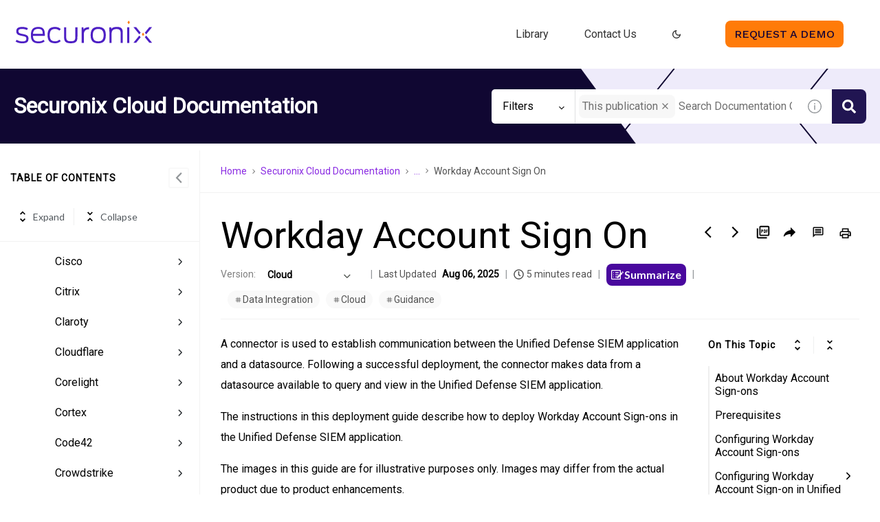

--- FILE ---
content_type: text/html
request_url: https://documentation.securonix.com/bundle/securonix-cloud-user-guide/page/content/active-deployment-guides/workday-account-sign-on.htm
body_size: 49188
content:
<!DOCTYPE html>
<html lang="en" dir="ltr">
  <head>
    <meta charset="utf-8">
    <meta name="viewport" content="width=device-width,initial-scale=1,shrink-to-fit=no">
    <link rel="icon" type="image/x-icon" href="/assets/img/favicon-skin.ico">
    <title data-rh="true">Securonix Documentation</title><link data-rh="true" rel="stylesheet" href="https://documentation-be.securonix.com/style/custom.css"/><link data-rh="true" rel="canonical" href="https://documentation.securonix.com/bundle/securonix-cloud-user-guide/page/content/active-deployment-guides/workday-account-sign-on.htm"/><link data-rh="true" rel="alternate" href="https://documentation.securonix.com/bundle/securonix-cloud-user-guide/page/content/active-deployment-guides/workday-account-sign-on.htm" hrefLang="x-default"/>
    <script type="text/javascript">
      try {
        var withCsrfProtection =
          false
          ;
        var appPrerendered =
          true
          ;
        var referrer =
          null
          ;
        var zdWebClientConfig =
          {"myDocs":{"openBreadcrumbInNewTab":false,"presentMessage":false,"callToActionsMenu":["setAsDefault","savePDF","share","divider","rename","delete"],"bulkActionMenu":["bulkActions","savePDF","delete"]},"debug":false,"e2e_testing":false,"designer":false,"isSiteLocked":false,"sessionTimeOut":{"withSessionTimeoutFlow":true,"withSessionTimeoutMessage":true},"api":{"host":"documentation-be.securonix.com"},"logging":{"level":"INFO"},"i18n":{"defaultNS":"translation","fallbackNS":"base-translation","defaultLanguage":"en-US","supportedLanguages":["en-US"],"rtlLanguages":[],"ignorePreferredBrowserLanguage":false},"analyticsConfig":{"gaAccounts":["UA-123147460-1"],"zoominGoogleTagManager":{"dataLayer":"zoominDataLayer","clientName":"ZD Webclient","containers":["GTM-5MG82N9"]}},"monitoringConfig":{},"searchbox":{"userControlledCurrentPublicationSearch":false,"enableCurrentPublicationSearch":true,"enablePartialFilters":false,"filterByKey":"all","nestingLevel":5,"withSearchTips":true,"maxQueryCharacters":300,"goToTopicOnClick":true,"withQuotationAutoSuggest":false,"withSeeSearchResults":true,"autoExpandNestedFilters":true,"filtersSearchBox":{"shouldDisplay":true,"position":"left"},"disableEmptySearch":false,"independentParentFilterSelection":false,"excludeArchived":false},"categories":{"hiddenOutputclasses":["whatsnew","additionalresources","carousel","banner-slide","banner-slide-home","products","recent","featured","recent1"],"categoryFilters":false,"showPreload":true},"pdf":{"withToc":false,"pollingIntervalMs":5000,"nonProxy":true,"withDirectDownload":true},"topicPage":{"requiredEmailInFeedback":false,"requiredFeedbackText":true,"shouldRenderNextPrevBottom":false,"topicRtlLanguageCodes":[],"miniTocHeadings":"h2, h3","relatedLinksSelector":"nav.related-links","relatedLinksInTopicBody":false,"withRelatedPublications":false,"maxRelatedPublicationsToDisplay":3,"glossaryLinkSelector":"a.glossentry-link","glossaryLinkOpenOnHover":false,"clusterDropDownEnabled":true,"scrollToTopEnabled":true,"scrollTimeout":0,"withNewCollectionFormInModal":true,"withAddToFavorites":true,"withLikeDislike":false,"withStarRating":false,"hideRatingActions":false,"withHyperlinkTags":true,"readingTime":true,"withStickyTitle":true,"stickySideBoxOffsetTop":30,"withWatchConfirmation":false,"shouldRestrictToPreprocessed":false,"withResizableToc":true,"withTopicHeadFeatures":false,"showGlobalExpandCollapse":true,"withAnonymousFeedbackSuggestion":true,"withSwaggerUIDeepLinks":false,"swaggerNewDesign":{"enabled":true,"withSideBySideToc":true,"withNarrowLayout":false,"withTocMethodsOnRight":false,"withApiTagInAutoComplete":false,"withResizableSwaggerToc":true},"withPartialTocRender":false,"topicActionToolTipPosition":"top","withPrintButton":true,"withCodeBlockCopyButton":true,"withAddToWatchAfterMyDocs":false,"withComments":false,"withFeedbackBottom":true,"withStickyToc":true,"withMyDocsButtons":{"allowAddTopic":true,"allowAddEntirePublication":true},"withWatchlistButton":false,"withDownloadPDF":{"allowSingleTopicDownload":true,"allowMultipleTopicDownload":true,"allowEntireBundleDownload":false},"withShareButton":true,"withFeedbackButton":true,"withAttachmentsButton":true,"linkToHeaders":{"enable":false,"headingSelectors":["h2","h3"]},"removeRightZDocsSideBoxes":false,"withMathjax":false,"withTocCollapseToggleOnHeadingClick":false,"expandTopLevelTocNodes":false,"expandedTocWidth":380,"withTopicLabelsTitle":false,"availableLanguagesDropdown":false,"availableLanguagesDropdownGlobal":false,"withAutoExpandableContent":false,"withExpandedContent":false,"withExpandAllButton":false,"feedbackModal":{"closeOnClickOutside":true,"draggable":false}},"landingTopicPage":{"enabled":false,"layouts":[]},"articlePage":{"metadataEnabled":true,"withLikeDislike":false},"searchPage":{"engines":["zoomin"],"enablePartialFilters":false,"defaultPageSize":10,"showOnlyRelevantFilters":false,"showDynamicFilter":false,"showGlobalDynamicFilter":false,"showLoadMore":true,"independentParentFilterSelection":false,"linkParentChildBehavior":false,"showExternalSourcesFilter":false,"externalSources":["bundle","external"],"showRawSearchQuery":false,"withDatePicker":false,"withClickableBundleName":true,"withLikesCount":false,"withLastUpdated":true,"withModifiedSearchTerm":false,"fallbackSearchLanguage":{"enabled":true,"showMessageBelowThreshold":0},"withDownloadPDF":true,"withPDFIcon":true,"readingTime":true,"shouldUsePost":false,"withTopicPublicationFilter":false,"withHyperlinkTags":true,"defaultSideFiltersState":"semi","withSearchLabelsTitle":false,"defaultSort":{"field":"score","value":"desc"}},"categoryPage":{"showCategoryTilesInRow":false,"maxLinksToShow":4},"allowDynamicSubheaderTitle":false,"keepDynamicSubheaderTitle":false,"bundlePage":{"withSearchTips":false,"defaultPageSize":10,"showOnlyRelevantFilters":false,"showDynamicFilter":false,"showLoadMore":true,"independentParentFilterSelection":false,"linkParentChildBehavior":false,"enablePartialFilters":false,"withBundleCluster":true,"withAddToMyDocs":false,"withDatePicker":false,"withPDFIcon":true,"withDownloadPDF":true,"withArchiveLogic":true,"shouldUsePost":false,"withHyperlinkTags":true,"showFilterInput":true,"defaultSideFiltersState":"semi","withInlineMetadataFilter":true,"bundleView":{"default":"list","toggle":false,"layouts":{"table":{"columns":{"description":{"limit":10}},"withEffectiveDate":false}}},"withBundleLabelsTitle":false,"defaultSort":{"field":"last_uploaded","value":"desc"}},"bundleList":{"withLabels":true},"resourcePage":{"showExtendedControls":true,"useFEProxyForDownload":false,"withPptViewer":false},"authentication":{"methods":["localStorage"],"ssoLogoutRoute":"https://sso-staging.zoominsoftware.com/logout.php","parametersToIgnoreInRedirect":["sso","jwt","SSO","JWT"],"nextGenSsoEnabled":false,"ssoLogoutReturnUrl":"CURRENT_PAGE","suggestEmailVerifyDaysBefore":0,"bypassLoginPageOnSingleIdProvider":false,"ssoLogoutTimeoutMs":30000},"recaptcha":{"enabled":false,"siteKey":"6LfISfsSAAAAANsTROi6NRX3C0Vjp6TGtpIe2q9m"},"passwordStrength":{"score":3},"passwordPattern":{"numberOfLowerLetters":1,"numberOfUpperLetters":1,"numberOfDigits":1,"specialChar":true,"passwordLength":8},"metroMap":{"outputClass":"get-started"},"workflow":{"outputClass":"workflow","shouldOpenTopicsInNewTab":true,"withClickableLines":true},"watchlist":{"pageSize":10000,"withWatchByLabel":false},"injectResources":{},"libVersion":"28.0.0","libRef":"28.0.0","appVersion":"39be13dd415614b2a6e0d83445cf1eb4db446875","environment":"production","showReadProgress":true,"tagsInContentHeadPrefix":{"enabled":true,"key":"zoomin"},"searchPreferencesEnabled":true,"searchPreferencesCollapsed":false,"infiniteScroll":{"enabled":false,"preloadBeforeAmount":2,"preloadAfterAmount":2,"unloadDistance":2},"smartTables":{"enabled":true,"enableSorting":true,"enableFiltering":true,"enableHide":true,"enableStickyHeader":false,"enableRowSelection":false,"withStickyHeaderTopScrollBar":false,"selector":"article table","minRows":8,"searching":true,"order":[],"initialSorting":[],"withColumnTitlesFilter":false,"withResetButton":false,"columnFilterClassName":"filter","exportEnabled":true},"breadcrumbsPosition":"default","breadcrumbsMaxItemsToDisplay":3,"breadcrumbsRemoveDuplicateTitles":false,"withUserJourney":false,"profile":{"metadataFields":[]},"announcements":{"showProgressForPolling":false,"pollingIntervalMS":300000,"onlyHideWhenDismissed":false},"isOffline":false,"useVendorBundle":true,"zoominCdn":{"baseUrl":"https://cdn.zoominsoftware.io","folder":"securonix-skin-dev","prodFolder":"securonix-skin-prod","stageFolder":"securonix-skin-stage"},"topicTagsGrouping":{"enabled":true,"tagsShown":10},"dateFormat":"MMM DD, YYYY","withScrollToTopOnUrlChange":true,"withSmoothScroll":false,"lightBox":{"enabledForAnySize":false,"lightboxImageSelector":"article img","lightboxClickSelector":"[data-fancy=\"gallery\"]"},"sideFilters":{"showGlobalExpandCollapse":true,"isDrillDown":false,"facetsShowLimit":5,"withStickySideFilters":true,"autoExpandNestedFilters":true,"autoScrollCheckedFilter":false,"fieldToSearchByForDynamicFilters":"navtitle","withSelectedFiltersToggle":false},"stickyFacets":{"enabled":false,"removeStickyFacetsOnHomeClicked":true,"removeStickyFacetsOnCategoryClicked":true,"displayStickyFacetsOnHomepage":false,"displayStickyFacetsOtherPages":false,"displayStickyFacetsInMobile":false,"saveCSHLinkFacets":false},"miniTOC":{"enabled":true,"showOnAllPages":true,"contentSelector":"article.hascomments","headingSelector":"h2, h3, h4","ignoreSelector":".js-toc-ignore","metadataValues":["yes"],"showOnlyTopLevel":true,"withAutoHandleCollapse":true,"withCollapsingHeadings":true,"withCollapseExpandAllButtons":true,"observerRootMargin":"0px 0px -70% 0px","scrollOffset":-100,"withExpandCollapse":false},"siteURL":"documentation.securonix.com","widgets":{"iphWidgetId":1},"darkModeEnabled":true,"useReduxForFilterManagement":false,"loginEncouragement":{"enabled":false,"withTopicPageLoginPopup":false,"withSearchPageLoginPopup":false},"homePage":{"withSearchByIndex":false,"withAllLetters":false,"searchByIndexRPP":12,"searchByIndexAlphabeticalFilter":true,"searchByIndexViewAllFilter":true,"searchByIndexDefaultProductFilter":"all","homePageGrid":true,"sortProductsByColumns":false,"homeCategoriesOutputclass":"home","personalWelcomeMsg":false,"withFeaturedCategoriesDescription":true,"homePageSectionOrder":["home","recent","featured","carousel","products","popup"]},"withCshFallback":true,"withCaseDeflectionPage":true,"footer":{"footerLinks":[{"href":"https://www.zoominsoftware.com/privacy-policy","text":"Privacy Policy","i18nKey":"footer.links.privacy"},{"href":"https://www.zoominsoftware.com/terms-of-use","text":"Terms of Use","i18nKey":"footer.links.terms_of_use"}]},"customer":"securonix","redirectAnonymousCshWithNoResultsToLogin":false,"withNoIndex":false,"header":{"navigation":{"options":[{"href":"/bundle","label":"library","translationKey":"navigation.library","iconPosition":"right","configBasedRenderingFlags":[],"conditions":[],"permissions":{},"items":[]},{"href":"/mydocs","label":"My Topics","translationKey":"navigation.my_topics","iconPosition":"right","configBasedRenderingFlags":[{"key":"isOffline","value":false}],"conditions":[],"permissions":{"read":["myDocs"]},"items":[]},{"href":"/csh?topicname=content/contact-us.htm","label":"Contact Us","translationKey":"navigation.contact_us","iconPosition":"right","configBasedRenderingFlags":[],"conditions":[],"permissions":{},"items":[]},{"href":"https://www.securonix.com/request-a-demo/","label":"Request a Demo","translationKey":"navigation.demo","className":"securonixDemo","iconPosition":"right","configBasedRenderingFlags":[],"conditions":[],"permissions":{},"items":[]}]},"userMenu":{"options":[{"href":"/searchpreferences","label":"Search preferences","translationKey":"userMenu.search_pref","iconClassName":"ico-search-pref","iconPosition":"right","configBasedRenderingFlags":[{"key":"isOffline","value":false},{"key":"searchPreferencesEnabled","value":true}],"conditions":[],"permissions":{},"items":[]}]},"shouldHideNavOptionsOnAuth":false},"withThumbUpDown":true,"zoominGpt":{"codeblockExplanation":{"enabled":true,"selector":":not(td)>pre","minimumLength":30},"contentFeedback":{"enabled":true},"searchPage":{"enabled":true,"gptBoxStickyWhenPlacedRight":false,"placement":"right","queryFormat":{"requireQuestionMarkForApiCall":true,"shouldShowBadQueryMessage":true},"requireQuestionMarkFormat":true,"typingInterval":30,"withFeedbackPopup":true,"withStreaming":false},"topicSummary":{"enabled":true,"minReadTimeThreshold":2},"withLoadingMessage":false,"legalDisclaimer":"tooltip","gptPromptConfiguration":{"enabled":true},"supportedLanguages":["en-US"],"conversational":{"enabled":true,"allowedPages":["search"]}},"withPoweredByZoomin":true}
        ;
        var i18nInitialData =
          //INJECTI18NJSONSTART
          {"initialLanguage":null,"initialI18nStore":null,"loadPath":"https://cdn.zoominsoftware.io/securonix/public/locales/production/{{lng}}/{{ns}}.json"}
          //INJECTI18NJSONEND
        ;
        var reduxInitialState =
          {"router":{"location":{"pathname":"/bundle/securonix-cloud-user-guide/page/content/active-deployment-guides/workday-account-sign-on.htm","search":"","hash":"","key":"umo9v6","query":{}},"action":"POP"},"authentication":{"isLoginRequestActive":false,"user":null,"permissions":null,"postLoginReturnUrl":null},"preloadData":{},"apiErrorHandler":{}}
        ;
        if (!zdWebClientConfig.environment) {
            zdWebClientConfig.environment = "production";
          }
      }
      catch (err) { console.error("Configuration was not injected properly") }
    </script>
    <script src="https://cdn.zoominsoftware.io/vendors/polyfill/3.109.0/polyfill.min.js" crossorigin="anonymous"></script>
    <script nonce="1e93bd3a78134a76c99941bf68890bc1">!function(e,t,n,a,c,o,i){e.GoogleAnalyticsObject=c,e[c]=e[c]||function(){(e[c].q=e[c].q||[]).push(arguments)},e[c].l=1*new Date,o=t.createElement(n),i=t.getElementsByTagName(n)[0],o.async=1,o.src=a;var s=t.getElementById("initial-data");s&&o.setAttribute("nonce",s.nonce||s.getAttribute("nonce")),i.parentNode.insertBefore(o,i)}(window,document,"script","//www.google-analytics.com/analytics.js","ga");ga('create', 'UA-123147460-1', 'auto');</script><script nonce="1e93bd3a78134a76c99941bf68890bc1">zoominDataLayer=[{"application":"zDocsWebClient","userType":"anonymous","environment":"production","clientName":"ZD Webclient","libVersion":"28.0.0"}],function(e,t,n,a,A){e[a]=e[a]||[],e[a].push({"gtm.start":new Date().getTime(),event:"gtm.js"});var r=t.getElementsByTagName(n)[0],g=t.createElement(n);g.async=!0,g.src="https://www.googletagmanager.com/gtm.js?id="+A+("dataLayer"!=a?"&l="+a:"")+"";var i=t.getElementById("initial-data");i&&g.setAttribute("nonce",i.nonce||i.getAttribute("nonce")),r.parentNode.insertBefore(g,r)}(window,document,"script","zoominDataLayer","GTM-5MG82N9");</script>
    <!--[if IE]>
      <script src="https://cdnjs.cloudflare.com/ajax/libs/html5shiv/3.7.3/html5shiv.min.js"></script>
    <![endif]-->
    <link href="https://fonts.googleapis.com/css2?family=Lato:wght@400;700&display=swap" rel="stylesheet" type="text/css" media="print" onload='this.media="all"'>
    <link href="https://fonts.googleapis.com/css2?family=Roboto+Slab:wght@700&display=swap" rel="stylesheet" type="text/css" media="print" onload='this.media="all"'>
    <link href="https://fonts.googleapis.com/css2?family=Roboto&display=swap" rel="stylesheet" type="text/css" media="print" onload='this.media="all"'>
    <link href="https://fonts.googleapis.com/css2?family=Work+Sans:ital,wght@0,100..900;1,100..900&display=swap" rel="stylesheet">
  <script defer="defer" src="https://cdn.zoominsoftware.io/securonix/public/vendor.073e54c37b11269b5944.js"></script><script defer="defer" src="https://cdn.zoominsoftware.io/securonix/public/app.3726800c2f24b291ebbc.js"></script><script defer="defer" src="https://cdn.zoominsoftware.io/securonix/public/accessibility.165a3f19124f5579c306.js"></script><link href="https://cdn.zoominsoftware.io/securonix/public/styles.27ccf07474d53d457783.css" rel="stylesheet" crossorigin="anonymous"><link data-chunk="bundle-topic-selector-page" rel="preload" as="script" href="https://cdn.zoominsoftware.io/securonix/public/bundle-topic-selector-page.01766ed9e308f08da85e.js">
</head>
  <body>
    <div id="root" tabindex="-1"><div class="zDocsLayout"><div id="zDocsSkipToElement" class="zDocsSkipToElement"><a href="#content">Skip to main content</a><a href="#search">Skip to search</a></div><div class="hidePoweredBy">Powered by Zoomin Software. For more details please contact<a href="https://www.zoominsoftware.com" target="_blank" rel="noopener">Zoomin</a></div><div></div><div id="zDocsHeader" class="zDocsHeader" role="banner"><style data-emotion="css ettsdk">.css-ettsdk.css-ettsdk.css-ettsdk.css-ettsdk.css-ettsdk.css-ettsdk.css-ettsdk.highlightInDesigner{box-shadow:0px 0px 0px 2px #ddc333;}.css-ettsdk.css-ettsdk.css-ettsdk.css-ettsdk.css-ettsdk.css-ettsdk.css-ettsdk.grabbable:not(.highlightInDesigner):hover{cursor:-webkit-grab;cursor:grab;outline:1px dotted #ddc333;outline-offset:1px;}.css-ettsdk.css-ettsdk.css-ettsdk.css-ettsdk.css-ettsdk.css-ettsdk.css-ettsdk.showSelfAsGrabbable{outline:2px dotted #ddc333;outline-offset:1px;}</style><nav class="zDocsNavigation css-ettsdk" id="nav"><a class="zDocsLogo" href="/"><style data-emotion="css 15zo71q">.css-15zo71q.css-15zo71q.css-15zo71q.css-15zo71q.css-15zo71q.css-15zo71q.css-15zo71q.highlightInDesigner{box-shadow:0px 0px 0px 2px #ddc333;}.css-15zo71q.css-15zo71q.css-15zo71q.css-15zo71q.css-15zo71q.css-15zo71q.css-15zo71q.grabbable:not(.highlightInDesigner):hover{cursor:-webkit-grab;cursor:grab;outline:1px dotted #ddc333;outline-offset:1px;}.css-15zo71q.css-15zo71q.css-15zo71q.css-15zo71q.css-15zo71q.css-15zo71q.css-15zo71q.showSelfAsGrabbable{outline:2px dotted #ddc333;outline-offset:1px;}</style><img class="css-15zo71q" src="https://cdn.zoominsoftware.io/securonix/public/assets/img/logo-skin.svg?2f53184b2c60b647ae9f" alt="Securonix Documentation"/><img class="logo d-lg-none css-15zo71q" src="https://cdn.zoominsoftware.io/securonix/public/assets/img/logo-skin.svg?2f53184b2c60b647ae9f" alt="Securonix Documentation"/></a><button aria-label="Open search" class="zDocsNavigationSearchTrigger"><svg aria-hidden="true" class="ico-search-mobile"><use xlink:href="#ico-search-mobile"></use></svg><svg aria-hidden="true" class="ico-close"><use xlink:href="#ico-close"></use></svg></button><button class="zDocsNavigationToggler" type="button" aria-label="Toggle navigation"><svg class="ico-bars"><use xlink:href="#ico-bars"></use></svg></button><div class="zDocsNavigationMenu" id="navbarHead"><header><a class="zDocsLogo" href="/"><img src="https://cdn.zoominsoftware.io/securonix/public/assets/img/logo-skin.svg?2f53184b2c60b647ae9f" alt="Securonix Documentation"/></a><button aria-label="Close navigation" class="zDocsNavigationMenuCloseButton"><svg class="ico-close"><use xlink:href="#ico-close"></use></svg></button></header><ul><li class="zDocsNavigationItem zDocsHomeNavigationItem"><a href="/">Home</a></li><li class="zDocsNavigationItem"><a aria-current="page" class="undefined icon-right css-ettsdk zDocsNavigationLinkActive" stylesProps="[object Object]" target="_self" href="/bundle">Library</a></li><li class="zDocsNavigationItem"><a class="undefined icon-right css-ettsdk" stylesProps="[object Object]" target="_self" href="/csh?topicname=content/contact-us.htm">Contact Us</a></li><li class="zDocsNavigationItem securonixDemo"><a class="securonixDemo icon-right css-ettsdk" target="_blank" href="https://www.securonix.com/request-a-demo/">Request a Demo</a></li><li class="zDocsNavigationItem darkModeButton"><a class="css-ettsdk" aria-labelledby="zDocsDarkModeToolTip" aria-label="Switch to the dark theme" role="button" data-tooltip-content="Switch to the dark theme" data-tooltip-id="zDocsDarkModeToolTip" href="#"><svg aria-hidden="true" class="ico-dark-mode"><use xlink:href="#ico-dark-mode"></use></svg></a></li><li class="zDocsNavigationItem"><a href="/auth/register">Register</a></li><li class="zDocsNavigationItem zDocsNavigationItemLoginButton"><a href="/auth/login">Login</a></li></ul></div></nav></div><main class="zDocsMain css-ettsdk"><div id="content" tabindex="-1"><section class="zDocsSubHeader
 css-ettsdk" id="zDocsSubHeader"><div class="zDocsSubHeaderBreadcrumbsContainer"><div class="zDocsBreadcrumbs"><h2 class="zDocsBreadcrumbsLastItem"></h2></div></div><div class="zDocsSubHeaderSearchBoxContainer"><form autoComplete="off" class="zDocsSearchBox
      zDocsSubHeaderSearchBox" data-testid="zDocsSearchBox"><div class="zDocsSearchBoxContainer"><div class="zDocsSearchBoxInputGroup"><style data-emotion="css 13r50b7">.css-13r50b7.css-13r50b7.css-13r50b7.css-13r50b7.css-13r50b7.highlightInDesigner{box-shadow:0px 0px 0px 2px #ddc333;}.css-13r50b7.css-13r50b7.css-13r50b7.css-13r50b7.css-13r50b7.grabbable:not(.highlightInDesigner):hover{cursor:-webkit-grab;cursor:grab;outline:1px dotted #ddc333;outline-offset:1px;}.css-13r50b7.css-13r50b7.css-13r50b7.css-13r50b7.css-13r50b7.showSelfAsGrabbable{outline:2px dotted #ddc333;outline-offset:1px;}</style><input type="text" id="search" data-testid="searchInput" class="zDocsSearchBoxInput css-13r50b7" placeholder="Search Documentation Or Ask A Question" aria-label="Search Documentation" role="combobox" aria-haspopup="listbox" aria-expanded="false" aria-autocomplete="list" value=""/><div class="zDocsSearchTips" tabindex="0" role="button" aria-expanded="false" aria-label="Show search tips"><div class="css-ettsdk"><style data-emotion="css yu0swt">.css-yu0swt.css-yu0swt.css-yu0swt.css-yu0swt.css-yu0swt.css-yu0swt.highlightInDesigner{box-shadow:0px 0px 0px 2px #ddc333;}.css-yu0swt.css-yu0swt.css-yu0swt.css-yu0swt.css-yu0swt.css-yu0swt.grabbable:not(.highlightInDesigner):hover{cursor:-webkit-grab;cursor:grab;outline:1px dotted #ddc333;outline-offset:1px;}.css-yu0swt.css-yu0swt.css-yu0swt.css-yu0swt.css-yu0swt.css-yu0swt.showSelfAsGrabbable{outline:2px dotted #ddc333;outline-offset:1px;}</style><svg class="ico-info-circle-empty css-yu0swt" aria-hidden="true"><use xlink:href="#ico-info-circle-empty"></use></svg></div></div><div class="left zDocsSearchBoxSubmitButton "><style data-emotion="css g931ng">.css-g931ng.css-g931ng.css-g931ng.css-g931ng.css-g931ng.css-g931ng.highlightInDesigner{box-shadow:0px 0px 0px 2px #ddc333;}.css-g931ng.css-g931ng.css-g931ng.css-g931ng.css-g931ng.css-g931ng.grabbable:not(.highlightInDesigner):hover{cursor:-webkit-grab;cursor:grab;outline:1px dotted #ddc333;outline-offset:1px;}.css-g931ng.css-g931ng.css-g931ng.css-g931ng.css-g931ng.css-g931ng.showSelfAsGrabbable{outline:2px dotted #ddc333;outline-offset:1px;}</style><button class="css-g931ng" type="submit" aria-label="Search Documentation" data-testid="searchButton"><svg class="ico-search css-yu0swt"><use xlink:href="#ico-search"></use></svg></button></div></div></div></form></div></section><div class="zDocsTopicPage zDocsTopicPage"></div></div></main><footer class="zDocsFooter css-ettsdk" id="footer" role="contentinfo"><ul><style data-emotion="css cinqea">.css-cinqea.css-cinqea.css-cinqea.css-cinqea.css-cinqea.css-cinqea.css-cinqea.css-cinqea.css-cinqea.css-cinqea.highlightInDesigner{box-shadow:0px 0px 0px 2px #ddc333;}.css-cinqea.css-cinqea.css-cinqea.css-cinqea.css-cinqea.css-cinqea.css-cinqea.css-cinqea.css-cinqea.css-cinqea.grabbable:not(.highlightInDesigner):hover{cursor:-webkit-grab;cursor:grab;outline:1px dotted #ddc333;outline-offset:1px;}.css-cinqea.css-cinqea.css-cinqea.css-cinqea.css-cinqea.css-cinqea.css-cinqea.css-cinqea.css-cinqea.css-cinqea.showSelfAsGrabbable{outline:2px dotted #ddc333;outline-offset:1px;}</style><li class="css-cinqea">©2026 Securonix. All Rights Reserved</li><li class="zDocsFooterLinksList css-cinqea"><a class="css-ettsdk" href="https://www.zoominsoftware.com/privacy-policy" target="_blank">Privacy Policy</a><a class="css-ettsdk" href="https://www.zoominsoftware.com/terms-of-use" target="_blank">Terms of Use</a></li><li class="css-cinqea"><div class="zDocsPoweredBy"><div class="zDocsPoweredByText css-ettsdk">Powered By</div><a href="https://zoominsoftware.com" target="_blank" rel="noopener"><i class="zoominLogo"><svg class="zoominLogo" id="Logo" xmlns="http://www.w3.org/2000/svg" viewBox="0 0 482.19 142.77"><title>Zoomin_Logo</title><polygon class="cls-1" points="0 0 0 142.77 53.63 142.77 53.63 133.02 9.91 133.02 9.91 9.72 53.63 9.72 53.63 0 0 0"/><polygon class="cls-1" points="428.53 0 428.53 9.72 472.28 9.72 472.28 133.02 428.53 133.02 428.53 142.77 482.19 142.77 482.19 0 428.53 0"/><polygon class="cls-1" points="336.89 48.76 346.16 48.76 346.16 94.01 336.89 94.01 336.89 102.32 366.11 102.32 366.11 94.01 356.75 94.01 356.75 48.76 366.11 48.76 366.11 40.41 336.89 40.41 336.89 48.76"/><path class="cls-1" d="M415.73,40.45v8.31h9.63V87.25c-.39-.77-27.62-46.9-27.62-46.9h-23v8.31h9.47V93.92h-9.47v8.31h28.42V93.92H394V54l1.63,2.82,26.82,45.46H435.3V48.66h9V40.35Z"/><polygon class="cls-1" points="38.33 60.94 48.18 60.94 48.18 48.76 76.92 48.76 38.52 92.38 38.52 102.32 89.52 102.32 89.52 81.25 79.71 81.25 79.71 94.01 50.94 94.01 89.78 49.85 89.78 40.41 38.33 40.41 38.33 60.94"/><polygon class="cls-1" points="328.36 48.76 328.36 40.41 302.41 40.41 285.63 87.89 269.05 40.41 243.2 40.41 243.2 48.76 252.76 48.76 252.76 94.01 243.2 94.01 243.2 102.32 271.04 102.32 271.04 94.01 262.51 94.01 262.51 52.73 280.76 102.32 289.77 102.32 308.25 52.44 308.25 94.01 299.59 94.01 299.59 102.32 328.36 102.32 328.36 94.01 318.8 94.01 318.8 48.76 328.36 48.76"/><path class="cls-1" d="M227.06,71.4a23,23,0,1,1-23-22.45,23,23,0,0,1,23,22.45m-23-32.27A32.27,32.27,0,1,0,237,71.4a32.65,32.65,0,0,0-32.94-32.27"/><path class="cls-1" d="M131,39.13A32.27,32.27,0,1,0,163.94,71.4,32.65,32.65,0,0,0,131,39.13ZM140.18,93A23,23,0,1,1,154,71.4,23,23,0,0,1,140.18,93Z"/></svg></i></a></div></li></ul></footer><div class="svgSpriteContainer"><svg width="0" height="0" style="position:absolute"><symbol viewBox="0 0 11 20" id="ico-angle-arrow-left" xmlns="http://www.w3.org/2000/svg"><path d="M3.695 9.75l7.176 7.477c.23.229.23.458 0 .687l-1.289 1.332c-.23.23-.458.23-.687 0L.129 10.094A.465.465 0 0 1 0 9.75c0-.143.043-.258.129-.344L8.895.254c.2-.2.43-.186.687.043l1.29 1.289c.228.23.228.458 0 .687L3.694 9.75z" fill="currentColor"></path></symbol><symbol viewBox="0 0 11 20" id="ico-close-toc" xmlns="http://www.w3.org/2000/svg"><path d="M3.695 9.75l7.176 7.477c.23.229.23.458 0 .687l-1.289 1.332c-.23.23-.458.23-.687 0L.129 10.094A.465.465 0 0 1 0 9.75c0-.143.043-.258.129-.344L8.895.254c.2-.2.43-.186.687.043l1.29 1.289c.228.23.228.458 0 .687L3.694 9.75z" fill="currentColor"></path></symbol><symbol viewBox="0 0 12 20" id="ico-angle-arrow-right" xmlns="http://www.w3.org/2000/svg"><path d="M8.305 10.25L1.129 2.773c-.23-.229-.23-.458 0-.687L2.418.754c.23-.23.458-.23.687 0l8.766 9.152c.086.086.129.2.129.344a.465.465 0 0 1-.129.344l-8.766 9.152c-.2.2-.43.186-.687-.043l-1.29-1.289c-.228-.23-.228-.458 0-.687l7.177-7.477z" fill="currentColor"></path></symbol><symbol viewBox="0 0 12 20" id="ico-angle-arrow-right-toc" xmlns="http://www.w3.org/2000/svg"><path d="M8.305 10.25L1.129 2.773c-.23-.229-.23-.458 0-.687L2.418.754c.23-.23.458-.23.687 0l8.766 9.152c.086.086.129.2.129.344a.465.465 0 0 1-.129.344l-8.766 9.152c-.2.2-.43.186-.687-.043l-1.29-1.289c-.228-.23-.228-.458 0-.687l7.177-7.477z" fill="currentColor"></path></symbol><symbol id="ico-prev" xmlns="http://www.w3.org/2000/svg" viewBox="0 0 24 24"><path fill="currentColor" d="M17.51 3.87L15.73 2.1 5.84 12l9.9 9.9 1.77-1.77L9.38 12l8.13-8.13z"></path></symbol><svg id="ico-next" xmlns="http://www.w3.org/2000/svg" viewBox="0 0 20 20"><polygon fill="currentColor" points="4.59,16.59 6,18 14,10 6,2 4.59,3.41 11.17,10"></polygon></svg><symbol viewBox="0 0 15 7" id="ico-arrow-pagination-left" xmlns="http://www.w3.org/2000/svg"><defs><clipPath id="ca"><path fill="none" d="M0 0h15v7H0z"></path></clipPath></defs><g data-name="Icons/20x20/Dark/Arrow Left" clip-path="url(#ca)"><path data-name="Combined Shape" d="M15 3v1H4v3L0 3.5 4 0v3z" fill="rgba(40,47,54,0.3)"></path></g></symbol><symbol viewBox="0 0 15 7" id="ico-arrow-pagination-right" xmlns="http://www.w3.org/2000/svg"><defs><clipPath id="da"><path fill="none" d="M0 0h15v7H0z"></path></clipPath></defs><g data-name="Icons/20x20/Dark/Arrow Right" clip-path="url(#da)"><path data-name="Combined Shape" d="M0 3v1h11v3l4-3.5L11 0v3z" fill="rgba(40,47,54,0.3)"></path></g></symbol><symbol viewBox="64 64 896 896" fill="currentColor" id="ico-arrow-right"><path d="M869 487.8L491.2 159.9c-2.9-2.5-6.6-3.9-10.5-3.9h-88.5c-7.4 0-10.8 9.2-5.2 14l350.2 304H152c-4.4 0-8 3.6-8 8v60c0 4.4 3.6 8 8 8h585.1L386.9 854c-5.6 4.9-2.2 14 5.2 14h91.5c1.9 0 3.8-.7 5.2-2L869 536.2a32.07 32.07 0 0 0 0-48.4z"></path></symbol><symbol style="-ms-transform:rotate(360deg);-webkit-transform:rotate(360deg)" viewBox="0 0 512 512" id="ico-arrow-right-2" xmlns="http://www.w3.org/2000/svg"><path d="M298.3 256L131.1 81.9c-4.2-4.3-4.1-11.4.2-15.8l29.9-30.6c4.3-4.4 11.3-4.5 15.5-.2L380.9 248c2.2 2.2 3.2 5.2 3 8.1.1 3-.9 5.9-3 8.1L176.7 476.8c-4.2 4.3-11.2 4.2-15.5-.2L131.3 446c-4.3-4.4-4.4-11.5-.2-15.8L298.3 256z" fill="currentColor"></path></symbol><symbol viewBox="0 0 512 512" id="ico-close" xmlns="http://www.w3.org/2000/svg"><path d="M405 136.798L375.202 107 256 226.202 136.798 107 107 136.798 226.202 256 107 375.202 136.798 405 256 285.798 375.202 405 405 375.202 285.798 256z" fill="currentColor"></path></symbol><symbol class="zDocsFeedbackButton" id="ico-feedback" xmlns="http://www.w3.org/2000/svg" viewBox="0 0 24 24"><path class="zDocsFeedbackButton" fill="currentColor" d="M4 4h16v12H5.17L4 17.17V4m0-2c-1.1 0-1.99.9-1.99 2L2 22l4-4h14c1.1 0 2-.9 2-2V4c0-1.1-.9-2-2-2H4zm2 10h12v2H6v-2zm0-3h12v2H6V9zm0-3h12v2H6V6z"></path></symbol><symbol id="ico-tag" xmlns="http://www.w3.org/2000/svg" viewBox="0 0 24 24"><path fill="currentColor" d="M20,10V8h-4V4h-2v4h-4V4H8v4H4v2h4v4H4v2h4v4h2v-4h4v4h2v-4h4v-2h-4v-4H20z M14,14h-4v-4h4V14z"></path></symbol><symbol viewBox="0 0 22 31" id="ico-map-pin" xmlns="http://www.w3.org/2000/svg"><path d="M11 0c6.065 0 11 5.036 11 11.227 0 7.683-9.844 18.961-10.263 19.438a.977.977 0 0 1-1.474 0C9.843 30.188 0 18.91 0 11.227 0 5.037 4.935 0 11 0zm0 17c3.308 0 6-2.692 6-6s-2.692-6-6-6-6 2.692-6 6 2.692 6 6 6z" fill="currentColor"></path></symbol><svg xmlns="http://www.w3.org/2000/svg" id="ico-pdf" viewBox="0 0 24 24"><path fill="currentColor" d="M20 2H8c-1.1 0-2 .9-2 2v12c0 1.1.9 2 2 2h12c1.1 0 2-.9 2-2V4c0-1.1-.9-2-2-2zm0 14H8V4h12v12zM4 6H2v14c0 1.1.9 2 2 2h14v-2H4V6zm12 6V9c0-.55-.45-1-1-1h-2v5h2c.55 0 1-.45 1-1zm-2-3h1v3h-1V9zm4 2h1v-1h-1V9h1V8h-2v5h1zm-8 0h1c.55 0 1-.45 1-1V9c0-.55-.45-1-1-1H9v5h1v-2zm0-2h1v1h-1V9z"></path></svg><symbol id="ico-pdf-file" xmlns="http://www.w3.org/2000/svg" viewBox="0 0 384 512"><path fill="currentColor" d="M369.9 97.9L286 14C277 5 264.8-.1 252.1-.1H48C21.5 0 0 21.5 0 48v416c0 26.5 21.5 48 48 48h288c26.5 0 48-21.5 48-48V131.9c0-12.7-5.1-25-14.1-34zM332.1 128H256V51.9l76.1 76.1zM48 464V48h160v104c0 13.3 10.7 24 24 24h104v288H48zm250.2-143.7c-12.2-12-47-8.7-64.4-6.5-17.2-10.5-28.7-25-36.8-46.3 3.9-16.1 10.1-40.6 5.4-56-4.2-26.2-37.8-23.6-42.6-5.9-4.4 16.1-.4 38.5 7 67.1-10 23.9-24.9 56-35.4 74.4-20 10.3-47 26.2-51 46.2-3.3 15.8 26 55.2 76.1-31.2 22.4-7.4 46.8-16.5 68.4-20.1 18.9 10.2 41 17 55.8 17 25.5 0 28-28.2 17.5-38.7zm-198.1 77.8c5.1-13.7 24.5-29.5 30.4-35-19 30.3-30.4 35.7-30.4 35zm81.6-190.6c7.4 0 6.7 32.1 1.8 40.8-4.4-13.9-4.3-40.8-1.8-40.8zm-24.4 136.6c9.7-16.9 18-37 24.7-54.7 8.3 15.1 18.9 27.2 30.1 35.5-20.8 4.3-38.9 13.1-54.8 19.2zm131.6-5s-5 6-37.3-7.8c35.1-2.6 40.9 5.4 37.3 7.8z"></path></symbol><symbol id="ico-attachment" viewBox="0 0 24 24" fill="none" stroke="currentColor" xmlns="http://www.w3.org/2000/svg"><path d="M16.5 6v11.5c0 2.21-1.79 4-4 4s-4-1.79-4-4V5c0-1.38 1.12-2.5 2.5-2.5s2.5 1.12 2.5 2.5v10.5c0 .55-.45 1-1 1s-1-.45-1-1V6H10v9.5c0 1.38 1.12 2.5 2.5 2.5s2.5-1.12 2.5-2.5V5c0-2.21-1.79-4-4-4S7 2.79 7 5v12.5c0 3.04 2.46 5.5 5.5 5.5s5.5-2.46 5.5-5.5V6h-1.5z"></path></symbol><symbol id="ico-download" xmlns="http://www.w3.org/2000/svg" fill="currentColor" viewBox="0 0 512 512"><path fill="currentColor" d="M216 0h80c13.3 0 24 10.7 24 24v168h87.7c17.8 0 26.7 21.5 14.1 34.1L269.7 378.3c-7.5 7.5-19.8 7.5-27.3 0L90.1 226.1c-12.6-12.6-3.7-34.1 14.1-34.1H192V24c0-13.3 10.7-24 24-24zm296 376v112c0 13.3-10.7 24-24 24H24c-13.3 0-24-10.7-24-24V376c0-13.3 10.7-24 24-24h146.7l49 49c20.1 20.1 52.5 20.1 72.6 0l49-49H488c13.3 0 24 10.7 24 24zm-124 88c0-11-9-20-20-20s-20 9-20 20 9 20 20 20 20-9 20-20zm64 0c0-11-9-20-20-20s-20 9-20 20 9 20 20 20 20-9 20-20z"></path></symbol><symbol viewBox="0 0 512 512" id="ico-search" xmlns="http://www.w3.org/2000/svg"><path fill="currentColor" d="M505 442.7L405.3 343c-4.5-4.5-10.6-7-17-7H372c27.6-35.3 44-79.7 44-128C416 93.1 322.9 0 208 0S0 93.1 0 208s93.1 208 208 208c48.3 0 92.7-16.4 128-44v16.3c0 6.4 2.5 12.5 7 17l99.7 99.7c9.4 9.4 24.6 9.4 33.9 0l28.3-28.3c9.4-9.4 9.4-24.6.1-34zM208 336c-70.7 0-128-57.2-128-128 0-70.7 57.2-128 128-128 70.7 0 128 57.2 128 128 0 70.7-57.2 128-128 128z"></path></symbol><symbol viewBox="0 0 23 24" id="ico-search-mobile" version="1.1" xmlns="http://www.w3.org/2000/svg" xmlns:xlink="http://www.w3.org/1999/xlink"><g id="Symbols" stroke="none" stroke-width="1" fill="none" fill-rule="evenodd"><g id="Mobile/-Icons-/-Search" fill="currentColor" fill-rule="nonzero"><path d="M24.0974195,23.2028508 L18.7661833,17.6580978 C20.1369378,16.0286065 20.8879823,13.9783731 20.8879823,11.8439912 C20.8879823,6.85721307 16.8307692,2.8 11.8439912,2.8 C6.85721307,2.8 2.8,6.85721307 2.8,11.8439912 C2.8,16.8307692 6.85721307,20.8879823 11.8439912,20.8879823 C13.7160973,20.8879823 15.5001229,20.3233227 17.0254116,19.2514131 L22.3971492,24.8382404 C22.6216761,25.071418 22.9236667,25.2 23.2472843,25.2 C23.5536004,25.2 23.8441878,25.0832145 24.0647825,24.8708774 C24.5334972,24.4198575 24.5484394,23.6719587 24.0974195,23.2028508 Z M11.8439912,5.15930204 C15.5300074,5.15930204 18.5286803,8.15797493 18.5286803,11.8439912 C18.5286803,15.5300074 15.5300074,18.5286803 11.8439912,18.5286803 C8.15797493,18.5286803 5.15930204,15.5300074 5.15930204,11.8439912 C5.15930204,8.15797493 8.15797493,5.15930204 11.8439912,5.15930204 Z" id="Shape"></path></g></g></symbol><symbol viewBox="0 0 576 512" id="ico-star" xmlns="http://www.w3.org/2000/svg"><path fill="currentColor" d="M259.3 17.8L194 150.2 47.9 171.5c-26.2 3.8-36.7 36.1-17.7 54.6l105.7 103-25 145.5c-4.5 26.3 23.2 46 46.4 33.7L288 439.6l130.7 68.7c23.2 12.2 50.9-7.4 46.4-33.7l-25-145.5 105.7-103c19-18.5 8.5-50.8-17.7-54.6L382 150.2 316.7 17.8c-11.7-23.6-45.6-23.9-57.4 0z"></path></symbol><symbol viewBox="0 0 896 1024" id="ico-star-rating" xmlns="http://www.w3.org/2000/svg"><path fill="currentColor" d="M896 384l-313.5-40.781L448 64 313.469 343.219 0 384l230.469 208.875L171 895.938l277-148.812 277.062 148.812L665.5 592.875 896 384z"></path></symbol><symbol id="ico-eye" xmlns="http://www.w3.org/2000/svg" viewBox="0 0 24 24"><path fill="currentColor" d="M12 6c3.79 0 7.17 2.13 8.82 5.5C19.17 14.87 15.79 17 12 17s-7.17-2.13-8.82-5.5C4.83 8.13 8.21 6 12 6m0-2C7 4 2.73 7.11 1 11.5 2.73 15.89 7 19 12 19s9.27-3.11 11-7.5C21.27 7.11 17 4 12 4zm0 5c1.38 0 2.5 1.12 2.5 2.5S13.38 14 12 14s-2.5-1.12-2.5-2.5S10.62 9 12 9m0-2c-2.48 0-4.5 2.02-4.5 4.5S9.52 16 12 16s4.5-2.02 4.5-4.5S14.48 7 12 7z"></path></symbol><symbol id="ico-eye-slash" xmlns="http://www.w3.org/2000/svg" viewBox="0 0 24 24"><path fill="currentColor" d="M12 6c3.79 0 7.17 2.13 8.82 5.5-.59 1.22-1.42 2.27-2.41 3.12l1.41 1.41c1.39-1.23 2.49-2.77 3.18-4.53C21.27 7.11 17 4 12 4c-1.27 0-2.49.2-3.64.57l1.65 1.65C10.66 6.09 11.32 6 12 6zm-1.07 1.14L13 9.21c.57.25 1.03.71 1.28 1.28l2.07 2.07c.08-.34.14-.7.14-1.07C16.5 9.01 14.48 7 12 7c-.37 0-.72.05-1.07.14zM2.01 3.87l2.68 2.68C3.06 7.83 1.77 9.53 1 11.5 2.73 15.89 7 19 12 19c1.52 0 2.98-.29 4.32-.82l3.42 3.42 1.41-1.41L3.42 2.45 2.01 3.87zm7.5 7.5l2.61 2.61c-.04.01-.08.02-.12.02-1.38 0-2.5-1.12-2.5-2.5 0-.05.01-.08.01-.13zm-3.4-3.4l1.75 1.75c-.23.55-.36 1.15-.36 1.78 0 2.48 2.02 4.5 4.5 4.5.63 0 1.23-.13 1.77-.36l.98.98c-.88.24-1.8.38-2.75.38-3.79 0-7.17-2.13-8.82-5.5.7-1.43 1.72-2.61 2.93-3.53z"></path></symbol><svg class="zDocsShareDialogButton" id="ico-share" xmlns="http://www.w3.org/2000/svg" viewBox="0 0 20 20"><path fill="currentColor" d="M10 9V5l-7 7 7 7v-4.1c5 0 8.5 1.6 11 5.1-1-5-4-10-11-11z"></path></svg><symbol id="ico-trash" xmlns="http://www.w3.org/2000/svg" viewBox="0 0 24 24" fill="currentColor"><path d="M0 0h24v24H0V0z" fill="none"></path><path fill="currentColor" d="M6 19c0 1.1.9 2 2 2h8c1.1 0 2-.9 2-2V7H6v12zM8 9h8v10H8V9zm7.5-5l-1-1h-5l-1 1H5v2h14V4h-3.5z"></path></symbol><symbol viewBox="0 0 512 512" id="ico-pencil" xmlns="http://www.w3.org/2000/svg"><path fill="currentColor" d="M497.9 142.1l-46.1 46.1c-4.7 4.7-12.3 4.7-17 0l-111-111c-4.7-4.7-4.7-12.3 0-17l46.1-46.1c18.7-18.7 49.1-18.7 67.9 0l60.1 60.1c18.8 18.7 18.8 49.1 0 67.9zM284.2 99.8L21.6 362.4.4 483.9c-2.9 16.4 11.4 30.6 27.8 27.8l121.5-21.3 262.6-262.6c4.7-4.7 4.7-12.3 0-17l-111-111c-4.8-4.7-12.4-4.7-17.1 0zM124.1 339.9c-5.5-5.5-5.5-14.3 0-19.8l154-154c5.5-5.5 14.3-5.5 19.8 0s5.5 14.3 0 19.8l-154 154c-5.5 5.5-14.3 5.5-19.8 0zM88 424h48v36.3l-64.5 11.3-31.1-31.1L51.7 376H88v48z"></path></symbol><symbol id="ico-rename-col" viewBox="0 0 16 11" version="1.1" xmlns="http://www.w3.org/2000/svg"><g stroke="none" stroke-width="1" fill="none" fill-rule="evenodd"><g transform="translate(-286.000000, -788.000000)" fill="#93979A" fill-rule="nonzero"><g transform="translate(20.000000, 229.000000)"><g transform="translate(253.150000, 417.000000)"><g id="Group-5" transform="translate(13.487500, 137.000000)"><path fill="currentColor" d="M9.07813582,16 C10.3669069,16 11.4125136,14.9921863 11.4125136,13.7499973 L11.4125136,12.2656205 C11.4125136,12.1640579 11.3476698,12.0781203 11.250404,12.0390578 C11.1531383,11.9999869 11.0477671,12.0156203 10.9667123,12.0937453 L10.4479617,12.5937459 C10.3993288,12.640621 10.3750124,12.7031211 10.3750124,12.7656211 L10.3750124,13.7499973 C10.3750124,14.4374981 9.79141792,14.9999988 9.07813582,14.9999988 L2.33437778,14.9999988 C1.62109568,14.9999988 1.03750124,14.4374981 1.03750124,13.7499973 L1.03750124,7.24998957 C1.03750124,6.56248875 1.62109568,5.99998689 2.33437778,5.99998689 L9.07813582,5.99998689 C9.199718,5.99998689 9.32130017,6.0156131 9.44288235,6.04686313 C9.53204261,6.07811317 9.62930835,6.05467564 9.70225766,5.98436306 L10.0994261,5.6015501 C10.1642699,5.53905003 10.1885864,5.46092494 10.1723754,5.37498733 C10.1561645,5.29686224 10.0994261,5.22654966 10.0264768,5.19529962 C9.72657409,5.06248696 9.40235496,4.99998689 9.07813582,4.99998689 L2.33437778,4.99998689 C1.04560672,4.99998689 0,6.00780059 0,7.24998957 L0,13.7499973 C0,14.9921863 1.04560672,16 2.33437778,16 L9.07813582,16 Z M13.4875161,8.24999076 L14.2332201,7.5312399 C14.5331228,7.24217706 14.5331228,6.75780148 14.2332201,6.46873864 L13.0011874,5.28123722 C12.7012847,4.99217438 12.198745,4.99217438 11.8988423,5.28123722 L11.1531383,5.99998808 L13.4875161,8.24999076 Z M7.52188397,13.9999887 L12.9687655,8.74999136 L10.6343877,6.49998868 L5.18750618,11.7499949 L5.18750618,13.9999887 L7.52188397,13.9999887 Z M7.65157162,10.6249936 C7.57862232,10.554681 7.58672779,10.4374934 7.6596771,10.3671808 L10.4965945,7.63280253 C10.5695438,7.56248994 10.691126,7.55467743 10.7640753,7.62499002 C10.8370246,7.6953026 10.8289192,7.81249024 10.7559699,7.88280282 L7.91905241,10.6171811 C7.8461031,10.6874937 7.72452093,10.6953062 7.65157162,10.6249936 Z M7.19766483,13.2499967 L6.74375804,13.2499967 L6.74375804,12.4999958 L5.96563211,12.4999958 L5.96563211,12.0624953 L6.90586761,11.1562442 L8.13790033,12.3437456 L7.19766483,13.2499967 Z" id=""></path></g></g></g></g></g></symbol><symbol viewBox="0 0 448 512" id="ico-share-col" xmlns="http://www.w3.org/2000/svg"><path fill="currentColor" d="M352 320c-22.608 0-43.387 7.819-59.79 20.895l-102.486-64.054a96.551 96.551 0 0 0 0-41.683l102.486-64.054C308.613 184.181 329.392 192 352 192c53.019 0 96-42.981 96-96S405.019 0 352 0s-96 42.981-96 96c0 7.158.79 14.13 2.276 20.841L155.79 180.895C139.387 167.819 118.608 160 96 160c-53.019 0-96 42.981-96 96s42.981 96 96 96c22.608 0 43.387-7.819 59.79-20.895l102.486 64.054A96.301 96.301 0 0 0 256 416c0 53.019 42.981 96 96 96s96-42.981 96-96-42.981-96-96-96z"></path></symbol><symbol id="ico-check" xmlns="http://www.w3.org/2000/svg" viewBox="0 0 24 24" fill="currentColor" width="18px" height="18px"><path d="M0 0h24v24H0z" fill="none"></path><path d="M9 16.2L4.8 12l-1.4 1.4L9 19 21 7l-1.4-1.4L9 16.2z"></path></symbol><symbol viewBox="0 0 192 512" id="ico-ellipsis-v" xmlns="http://www.w3.org/2000/svg"><path fill="currentColor" d="M96 184c39.8 0 72 32.2 72 72s-32.2 72-72 72-72-32.2-72-72 32.2-72 72-72zM24 80c0 39.8 32.2 72 72 72s72-32.2 72-72S135.8 8 96 8 24 40.2 24 80zm0 352c0 39.8 32.2 72 72 72s72-32.2 72-72-32.2-72-72-72-72 32.2-72 72z"></path></symbol><symbol version="1.1" id="ico-ellipsis-h" xmlns="http://www.w3.org/2000/svg" x="0px" y="0px" viewBox="0 0 426.667 426.667"><g><g><circle fill="currentColor" cx="42.667" cy="213.333" r="42.667"></circle></g></g><g><g><circle fill="currentColor" cx="213.333" cy="213.333" r="42.667"></circle></g></g><g><g><circle fill="currentColor" cx="384" cy="213.333" r="42.667"></circle></g></g></symbol><symbol id="ico-print" xmlns="http://www.w3.org/2000/svg" viewBox="2 0 21 21" fill="currentColor"><path d="M0 0h24v24H0V0z" fill="none"></path><path fill="currentColor" d="M19 8h-1V3H6v5H5c-1.66 0-3 1.34-3 3v6h4v4h12v-4h4v-6c0-1.66-1.34-3-3-3zM8 5h8v3H8V5zm8 12v2H8v-4h8v2zm2-2v-2H6v2H4v-4c0-.55.45-1 1-1h14c.55 0 1 .45 1 1v4h-2z"></path><circle cx="18" cy="11.5" r="1"></circle></symbol><symbol viewBox="0 0 448 512" id="ico-bars" xmlns="http://www.w3.org/2000/svg"><path fill="currentColor" d="M16 132h416c8.837 0 16-7.163 16-16V76c0-8.837-7.163-16-16-16H16C7.163 60 0 67.163 0 76v40c0 8.837 7.163 16 16 16zm0 160h416c8.837 0 16-7.163 16-16v-40c0-8.837-7.163-16-16-16H16c-8.837 0-16 7.163-16 16v40c0 8.837 7.163 16 16 16zm0 160h416c8.837 0 16-7.163 16-16v-40c0-8.837-7.163-16-16-16H16c-8.837 0-16 7.163-16 16v40c0 8.837 7.163 16 16 16z"></path></symbol><symbol viewBox="0 0 512 512" id="ico-sync" xmlns="http://www.w3.org/2000/svg"><path fill="currentColor" d="M370.72 133.28C339.458 104.008 298.888 87.962 255.848 88c-77.458.068-144.328 53.178-162.791 126.85-1.344 5.363-6.122 9.15-11.651 9.15H24.103c-7.498 0-13.194-6.807-11.807-14.176C33.933 94.924 134.813 8 256 8c66.448 0 126.791 26.136 171.315 68.685L463.03 40.97C478.149 25.851 504 36.559 504 57.941V192c0 13.255-10.745 24-24 24H345.941c-21.382 0-32.09-25.851-16.971-40.971l41.75-41.749zM32 296h134.059c21.382 0 32.09 25.851 16.971 40.971l-41.75 41.75c31.262 29.273 71.835 45.319 114.876 45.28 77.418-.07 144.315-53.144 162.787-126.849 1.344-5.363 6.122-9.15 11.651-9.15h57.304c7.498 0 13.194 6.807 11.807 14.176C478.067 417.076 377.187 504 256 504c-66.448 0-126.791-26.136-171.315-68.685L48.97 471.03C33.851 486.149 8 475.441 8 454.059V320c0-13.255 10.745-24 24-24z"></path></symbol><symbol viewBox="0 0 448 512" id="ico-align-left" xmlns="http://www.w3.org/2000/svg"><path fill="currentColor" d="M12.83 352h262.34A12.82 12.82 0 0 0 288 339.17v-38.34A12.82 12.82 0 0 0 275.17 288H12.83A12.82 12.82 0 0 0 0 300.83v38.34A12.82 12.82 0 0 0 12.83 352zm0-256h262.34A12.82 12.82 0 0 0 288 83.17V44.83A12.82 12.82 0 0 0 275.17 32H12.83A12.82 12.82 0 0 0 0 44.83v38.34A12.82 12.82 0 0 0 12.83 96zM432 160H16a16 16 0 0 0-16 16v32a16 16 0 0 0 16 16h416a16 16 0 0 0 16-16v-32a16 16 0 0 0-16-16zm0 256H16a16 16 0 0 0-16 16v32a16 16 0 0 0 16 16h416a16 16 0 0 0 16-16v-32a16 16 0 0 0-16-16z"></path></symbol><symbol viewBox="0 0 24 24" version="1.1" id="ico-unsubscribe" xmlns="http://www.w3.org/2000/svg"><path fill="currentColor" d="M17,11v6.97l-5-2.14l-5,2.14V5h6V3H7C5.9,3,5,3.9,5,5v16l7-3l7,3V11H17z M21,7h-6V5h6V7z"></path></symbol><symbol id="ico-info-circle-empty" xmlns="http://www.w3.org/2000/svg" viewBox="0 0 512 512"><g><g><path fill="currentColor" d="M256,0C114.511,0,0,114.496,0,256c0,141.489,114.496,256,256,256c141.489,0,256-114.496,256-256 C512,114.511,397.504,0,256,0z M256,476.279c-121.462,0-220.279-98.817-220.279-220.279S134.538,35.721,256,35.721 S476.279,134.538,476.279,256S377.462,476.279,256,476.279z"></path></g></g><g><g><path fill="currentColor" d="M256,203.609c-9.864,0-17.86,7.997-17.86,17.86v146.456c0,9.864,7.997,17.86,17.86,17.86s17.86-7.997,17.86-17.86V221.47 C273.86,211.606,265.864,203.609,256,203.609z"></path></g></g><g><g><path fill="currentColor" d="M256,126.214c-9.864,0-17.86,7.997-17.86,17.86v21.433c0,9.864,7.997,17.86,17.86,17.86s17.86-7.997,17.86-17.86v-21.433 C273.86,134.211,265.864,126.214,256,126.214z"></path></g></g></symbol><symbol viewBox="0 0 512 512" id="ico-info-circle" xmlns="http://www.w3.org/2000/svg"><path fill="currentColor" d="M256 8C119.043 8 8 119.083 8 256c0 136.997 111.043 248 248 248s248-111.003 248-248C504 119.083 392.957 8 256 8zm0 110c23.196 0 42 18.804 42 42s-18.804 42-42 42-42-18.804-42-42 18.804-42 42-42zm56 254c0 6.627-5.373 12-12 12h-88c-6.627 0-12-5.373-12-12v-24c0-6.627 5.373-12 12-12h12v-64h-12c-6.627 0-12-5.373-12-12v-24c0-6.627 5.373-12 12-12h64c6.627 0 12 5.373 12 12v100h12c6.627 0 12 5.373 12 12v24z"></path></symbol><symbol class="zDocsRatingItem" viewBox="0 0 512 512" id="ico-thumbs-up" xmlns="http://www.w3.org/2000/svg"><path class="zDocsRatingItem" fill="currentColor" d="M466.27 286.69C475.04 271.84 480 256 480 236.85c0-44.015-37.218-85.58-85.82-85.58H357.7c4.92-12.81 8.85-28.13 8.85-46.54C366.55 31.936 328.86 0 271.28 0c-61.607 0-58.093 94.933-71.76 108.6-22.747 22.747-49.615 66.447-68.76 83.4H32c-17.673 0-32 14.327-32 32v240c0 17.673 14.327 32 32 32h64c14.893 0 27.408-10.174 30.978-23.95 44.509 1.001 75.06 39.94 177.802 39.94 7.22 0 15.22.01 22.22.01 77.117 0 111.986-39.423 112.94-95.33 13.319-18.425 20.299-43.122 17.34-66.99 9.854-18.452 13.664-40.343 8.99-62.99zm-61.75 53.83c12.56 21.13 1.26 49.41-13.94 57.57 7.7 48.78-17.608 65.9-53.12 65.9h-37.82c-71.639 0-118.029-37.82-171.64-37.82V240h10.92c28.36 0 67.98-70.89 94.54-97.46 28.36-28.36 18.91-75.63 37.82-94.54 47.27 0 47.27 32.98 47.27 56.73 0 39.17-28.36 56.72-28.36 94.54h103.99c21.11 0 37.73 18.91 37.82 37.82.09 18.9-12.82 37.81-22.27 37.81 13.489 14.555 16.371 45.236-5.21 65.62zM88 432c0 13.255-10.745 24-24 24s-24-10.745-24-24 10.745-24 24-24 24 10.745 24 24z"></path></symbol><symbol class="zDocsRatingItem" viewBox="0 0 512 512" id="ico-thumbs-down" xmlns="http://www.w3.org/2000/svg"><path class="zDocsRatingItem" fill="currentColor" d="M466.27 225.31c4.674-22.647.864-44.538-8.99-62.99 2.958-23.868-4.021-48.565-17.34-66.99C438.986 39.423 404.117 0 327 0c-7 0-15 .01-22.22.01C201.195.01 168.997 40 128 40h-10.845c-5.64-4.975-13.042-8-21.155-8H32C14.327 32 0 46.327 0 64v240c0 17.673 14.327 32 32 32h64c11.842 0 22.175-6.438 27.708-16h7.052c19.146 16.953 46.013 60.653 68.76 83.4 13.667 13.667 10.153 108.6 71.76 108.6 57.58 0 95.27-31.936 95.27-104.73 0-18.41-3.93-33.73-8.85-46.54h36.48c48.602 0 85.82-41.565 85.82-85.58 0-19.15-4.96-34.99-13.73-49.84zM64 296c-13.255 0-24-10.745-24-24s10.745-24 24-24 24 10.745 24 24-10.745 24-24 24zm330.18 16.73H290.19c0 37.82 28.36 55.37 28.36 94.54 0 23.75 0 56.73-47.27 56.73-18.91-18.91-9.46-66.18-37.82-94.54C206.9 342.89 167.28 272 138.92 272H128V85.83c53.611 0 100.001-37.82 171.64-37.82h37.82c35.512 0 60.82 17.12 53.12 65.9 15.2 8.16 26.5 36.44 13.94 57.57 21.581 20.384 18.699 51.065 5.21 65.62 9.45 0 22.36 18.91 22.27 37.81-.09 18.91-16.71 37.82-37.82 37.82z"></path></symbol><symbol viewBox="0 0 512 512" id="ico-list-ul" xmlns="http://www.w3.org/2000/svg"><path fill="currentColor" d="M48 48a48 48 0 1 0 48 48 48 48 0 0 0-48-48zm0 160a48 48 0 1 0 48 48 48 48 0 0 0-48-48zm0 160a48 48 0 1 0 48 48 48 48 0 0 0-48-48zm448 16H176a16 16 0 0 0-16 16v32a16 16 0 0 0 16 16h320a16 16 0 0 0 16-16v-32a16 16 0 0 0-16-16zm0-320H176a16 16 0 0 0-16 16v32a16 16 0 0 0 16 16h320a16 16 0 0 0 16-16V80a16 16 0 0 0-16-16zm0 160H176a16 16 0 0 0-16 16v32a16 16 0 0 0 16 16h320a16 16 0 0 0 16-16v-32a16 16 0 0 0-16-16z"></path></symbol><symbol id="ico-user" xmlns="http://www.w3.org/2000/svg" viewBox="0 0 24 24"><path fill="currentColor" d="M12 2C6.48 2 2 6.48 2 12s4.48 10 10 10 10-4.48 10-10S17.52 2 12 2zM7.07 18.28c.43-.9 3.05-1.78 4.93-1.78s4.51.88 4.93 1.78C15.57 19.36 13.86 20 12 20s-3.57-.64-4.93-1.72zm11.29-1.45c-1.43-1.74-4.9-2.33-6.36-2.33s-4.93.59-6.36 2.33C4.62 15.49 4 13.82 4 12c0-4.41 3.59-8 8-8s8 3.59 8 8c0 1.82-.62 3.49-1.64 4.83zM12 6c-1.94 0-3.5 1.56-3.5 3.5S10.06 13 12 13s3.5-1.56 3.5-3.5S13.94 6 12 6zm0 5c-.83 0-1.5-.67-1.5-1.5S11.17 8 12 8s1.5.67 1.5 1.5S12.83 11 12 11z"></path></symbol><symbol id="ico-flag" width="57px" height="57px" viewBox="0 0 57 57" version="1.1" xmlns="http://www.w3.org/2000/svg"><g id="checkered-flag" transform="rotate(-20 43.643 7.695)" fill="#0372db"><path id="Shape" d="M2.664 44L0 43.006l6.9-18.854Q10.729 13.677 14.561 3.2L15.733 0c1.594 3.067 3.618 4.8 6.373 5.461a14.342 14.342 0 0 0 3.357.356c1.391 0 2.8-.142 4.163-.278L30 5.5l.87-.089a42.4 42.4 0 0 1 4.346-.3 15.653 15.653 0 0 1 2.7.214c3.125.544 5.374 2.324 7.078 5.6l-2.432 6.648-6.4 17.5c-1.7-3.278-3.953-5.058-7.078-5.6a15.636 15.636 0 0 0-2.7-.215 42.325 42.325 0 0 0-4.351.3h-.006l-.856.088-.372.037c-1.364.137-2.774.279-4.167.279a14.356 14.356 0 0 1-3.361-.356 8.536 8.536 0 0 1-4.4-2.579L2.664 44zM28.95 21.869a19.535 19.535 0 0 1 3.173.24l-1.56 4.264a9.355 9.355 0 0 1 4.423 2.2l1.56-4.264a9.363 9.363 0 0 0-4.424-2.2l1.7-4.65a9.355 9.355 0 0 1 4.424 2.2l1.077-2.945.624-1.706a9.363 9.363 0 0 0-4.424-2.2l.778-2.128.781-2.136a19.588 19.588 0 0 0-3.172-.24c-.611 0-1.264.022-2 .068l-1.56 4.263c-.9.073-1.808.163-2.689.25s-1.817.18-2.727.254l1.56-4.263c-.741.046-1.394.067-2 .067a19.581 19.581 0 0 1-3.171-.239l-1.56 4.263a9.362 9.362 0 0 1-4.424-2.2q-.852 2.325-1.7 4.649a9.353 9.353 0 0 0 4.424 2.2l-1.7 4.65a19.528 19.528 0 0 0 3.173.24c.61 0 1.262-.022 2-.067l-.872 2.382-.024.065-.66 1.814c.909-.074 1.831-.165 2.723-.253s1.797-.173 2.697-.247l.78-2.132.78-2.132a32.375 32.375 0 0 1 1.99-.067zm-17-1.8q-.779 2.132-1.56 4.263a9.358 9.358 0 0 0 4.424 2.2l.78-2.132.78-2.132a9.37 9.37 0 0 1-4.426-2.198z"></path><path id="Path" d="M1.673.489L0 5c1.778-.143 3.549-.346 5.327-.489L7 0C5.222.143 3.451.346 1.673.489z" transform="translate(22 17)"></path><path id="Path-2" data-name="Path" d="M5.267 4.931L7 .176A23.289 23.289 0 0 1 1.733 0L0 4.755a23.223 23.223 0 0 0 5.267.176z" transform="translate(18 13)"></path><path id="Path-3" data-name="Path" d="M1.733.069L0 4.824A23.277 23.277 0 0 1 5.267 5L7 .245A23.241 23.241 0 0 0 1.733.069z" transform="translate(29 13)"></path></g></symbol><symbol xmlns="http://www.w3.org/2000/svg" id="ico-add" viewBox="0 0 24 24" fill="currentColor"><path d="M0 0h24v24H0V0z" fill="none"></path><path fill="currentColor" d="M13 7h-2v4H7v2h4v4h2v-4h4v-2h-4V7zm-1-5C6.49 2 2 6.49 2 12s4.49 10 10 10 10-4.49 10-10S17.51 2 12 2zm0 18c-4.41 0-8-3.59-8-8s3.59-8 8-8 8 3.59 8 8-3.59 8-8 8z"></path></symbol><symbol id="ico-lang" xmlns="http://www.w3.org/2000/svg" viewBox="0 0 496 512"><path fill="currentColor" d="M248 8C111.03 8 0 119.03 0 256s111.03 248 248 248 248-111.03 248-248S384.97 8 248 8zm82.29 357.6c-3.9 3.88-7.99 7.95-11.31 11.28-2.99 3-5.1 6.7-6.17 10.71-1.51 5.66-2.73 11.38-4.77 16.87l-17.39 46.85c-13.76 3-28 4.69-42.65 4.69v-27.38c1.69-12.62-7.64-36.26-22.63-51.25-6-6-9.37-14.14-9.37-22.63v-32.01c0-11.64-6.27-22.34-16.46-27.97-14.37-7.95-34.81-19.06-48.81-26.11-11.48-5.78-22.1-13.14-31.65-21.75l-.8-.72a114.792 114.792 0 0 1-18.06-20.74c-9.38-13.77-24.66-36.42-34.59-51.14 20.47-45.5 57.36-82.04 103.2-101.89l24.01 12.01C203.48 89.74 216 82.01 216 70.11v-11.3c7.99-1.29 16.12-2.11 24.39-2.42l28.3 28.3c6.25 6.25 6.25 16.38 0 22.63L264 112l-10.34 10.34c-3.12 3.12-3.12 8.19 0 11.31l4.69 4.69c3.12 3.12 3.12 8.19 0 11.31l-8 8a8.008 8.008 0 0 1-5.66 2.34h-8.99c-2.08 0-4.08.81-5.58 2.27l-9.92 9.65a8.008 8.008 0 0 0-1.58 9.31l15.59 31.19c2.66 5.32-1.21 11.58-7.15 11.58h-5.64c-1.93 0-3.79-.7-5.24-1.96l-9.28-8.06a16.017 16.017 0 0 0-15.55-3.1l-31.17 10.39a11.95 11.95 0 0 0-8.17 11.34c0 4.53 2.56 8.66 6.61 10.69l11.08 5.54c9.41 4.71 19.79 7.16 30.31 7.16s22.59 27.29 32 32h66.75c8.49 0 16.62 3.37 22.63 9.37l13.69 13.69a30.503 30.503 0 0 1 8.93 21.57 46.536 46.536 0 0 1-13.72 32.98zM417 274.25c-5.79-1.45-10.84-5-14.15-9.97l-17.98-26.97a23.97 23.97 0 0 1 0-26.62l19.59-29.38c2.32-3.47 5.5-6.29 9.24-8.15l12.98-6.49C440.2 193.59 448 223.87 448 256c0 8.67-.74 17.16-1.82 25.54L417 274.25z"></path></symbol><symbol viewBox="0 0 25.456 25.456" id="ico-notshared" xmlns="http://www.w3.org/2000/svg"><g fill="none" stroke-linecap="round" stroke-miterlimit="10" stroke-width="2"><path d="M11.314 8.485l4.242-4.243A4 4 0 0 1 21.213 9.9l-4.242 4.243m-2.829 2.827L9.9 21.213a4 4 0 0 1-5.657-5.657l4.242-4.243" stroke="currentColor"></path><path d="M19.67 15.598h3m-7.157 4.157v3m2.872-4.371l2.121 2.122M5.742 9.814h-3M9.9 5.656v-3M7.028 7.028L4.907 4.906" stroke="currentColor"></path></g></symbol><symbol viewBox="0 0 33 33" id="ico-chat" xmlns="http://www.w3.org/2000/svg"><g stroke="none" stroke-width="1" fill="none" fill-rule="evenodd"><g id="Topic---Comments-more-states" transform="translate(-467.000000, -145.000000)" fill="#DBDBDB" fill-rule="nonzero"><g id="Group-Copy" transform="translate(443.000000, 67.000000)"><path d="M56.724,110.574 L56.724,81.324 C56.724,80.44 56.412,79.686 55.788,79.062 C55.164,78.438 54.41,78.126 53.526,78.126 L53.526,78.126 L27.474,78.126 C26.59,78.126 25.836,78.438 25.212,79.062 C24.588,79.686 24.276,80.44 24.276,81.324 L24.276,81.324 L24.276,100.824 C24.276,101.708 24.588,102.475 25.212,103.125 C25.836,103.775 26.59,104.1 27.474,104.1 L27.474,104.1 L50.25,104.1 L56.724,110.574 Z M50.25,87.876 L30.75,87.876 L30.75,84.6 L50.25,84.6 L50.25,87.876 Z M50.25,92.751 L30.75,92.751 L30.75,89.475 L50.25,89.475 L50.25,92.751 Z M50.25,97.626 L30.75,97.626 L30.75,94.35 L50.25,94.35 L50.25,97.626 Z"></path></g></g></g></symbol><symbol viewBox="0 0 80 81" version="1.1" xmlns="http://www.w3.org/2000/svg" xmlns:xlink="http://www.w3.org/1999/xlink" id="ico-no-search-results"><g id="Page-1" stroke="none" stroke-width="1" fill="none" fill-rule="evenodd"><g id="Search-Results---No-results" transform="translate(-450.000000, -494.000000)" fill="#111111" fill-rule="nonzero"><g id="Group" transform="translate(450.000000, 494.000000)"><path d="M26.4855688,21.754386 L10.0056593,21.754386 C9.13041164,21.754386 8.42105263,22.3826754 8.42105263,23.1578947 C8.42105263,23.9331141 9.13041164,24.5614035 10.0056593,24.5614035 L26.4855688,24.5614035 C27.3608164,24.5614035 28.0701754,23.9331141 28.0701754,23.1578947 C28.0701754,22.3826754 27.3608164,21.754386 26.4855688,21.754386 Z" id="Path"></path><path d="M32.9824561,24.5614035 C33.3514254,24.5614035 33.7138159,24.4111843 33.9747806,24.1502192 C34.2357457,23.8892545 34.3859649,23.526864 34.3859649,23.1578947 C34.3859649,22.7889255 34.2357457,22.426535 33.9747806,22.1655702 C33.7138159,21.9046052 33.3514254,21.754386 32.9824561,21.754386 C32.6134869,21.754386 32.2510964,21.9046052 31.9901316,22.1655702 C31.7291666,22.426535 31.5789474,22.7889255 31.5789474,23.1578947 C31.5789474,23.526864 31.7291666,23.8892545 31.9901316,24.1502192 C32.2510964,24.4111843 32.6134869,24.5614035 32.9824561,24.5614035 Z" id="Path"></path><path d="M25.7894737,31.5789474 L10,31.5789474 C9.12787821,31.5789474 8.42105263,32.2072368 8.42105263,32.9824561 C8.42105263,33.7576755 9.12787821,34.3859649 10,34.3859649 L25.7894737,34.3859649 C26.6615955,34.3859649 27.3684211,33.7576755 27.3684211,32.9824561 C27.3684211,32.2072368 26.6615955,31.5789474 25.7894737,31.5789474 Z" id="Path"></path><path d="M25.7894737,40.7017544 L10,40.7017544 C9.12787821,40.7017544 8.42105263,41.3300438 8.42105263,42.1052632 C8.42105263,42.8804825 9.12787821,43.5087719 10,43.5087719 L25.7894737,43.5087719 C26.6615955,43.5087719 27.3684211,42.8804825 27.3684211,42.1052632 C27.3684211,41.3300438 26.6615955,40.7017544 25.7894737,40.7017544 Z" id="Path"></path><path d="M9.8245614,8.42105263 C10.1935307,8.42105263 10.5559211,8.2708334 10.8168859,8.00986835 C11.0778509,7.74890358 11.2280702,7.38651312 11.2280702,7.01754386 C11.2280702,6.6485746 11.0778509,6.28618414 10.8168859,6.02521937 C10.5559211,5.76425432 10.1935307,5.61403509 9.8245614,5.61403509 C9.45559214,5.61403509 9.09320168,5.76425432 8.83223691,6.02521937 C8.57127186,6.28618414 8.42105263,6.6485746 8.42105263,7.01754386 C8.42105263,7.38651312 8.57127186,7.74890358 8.83223691,8.00986835 C9.09320168,8.2708334 9.45559214,8.42105263 9.8245614,8.42105263 Z" id="Path"></path><path d="M16.8421053,8.42105263 C17.2110745,8.42105263 17.5729166,8.2708334 17.8338815,8.00986835 C18.0953947,7.74890358 18.245614,7.38651312 18.245614,7.01754386 C18.245614,6.6485746 18.0953947,6.28618414 17.8338815,6.02521937 C17.5729166,5.76425432 17.2110745,5.61403509 16.8421053,5.61403509 C16.4714912,5.61403509 16.1107457,5.76425432 15.848136,6.02521937 C15.5871711,6.28618414 15.4385965,6.6485746 15.4385965,7.01754386 C15.4385965,7.38651312 15.5871711,7.74890358 15.848136,8.00986835 C16.1107457,8.2708334 16.4714912,8.42105263 16.8421053,8.42105263 Z" id="Path"></path><path d="M23.1578947,8.42105263 C23.5285088,8.42105263 23.8892543,8.2708334 24.151864,8.00986835 C24.4128289,7.74890358 24.5614035,7.38651312 24.5614035,7.01754386 C24.5614035,6.6485746 24.4128289,6.28618414 24.151864,6.02521937 C23.8892543,5.76425432 23.5285088,5.61403509 23.1578947,5.61403509 C22.7889255,5.61403509 22.4270834,5.76425432 22.1661185,6.02521937 C21.9046053,6.28618414 21.754386,6.6485746 21.754386,7.01754386 C21.754386,7.38651312 21.9046053,7.74890358 22.1661185,8.00986835 C22.4270834,8.2708334 22.7889255,8.42105263 23.1578947,8.42105263 Z" id="Path"></path><path d="M33.1323336,8.42105263 L56.6922278,8.42105263 C57.5502309,8.42105263 58.245614,7.79276323 58.245614,7.01754386 C58.245614,6.24232449 57.5502309,5.61403509 56.6922278,5.61403509 L33.1323336,5.61403509 C32.2743304,5.61403509 31.5789474,6.24232449 31.5789474,7.01754386 C31.5789474,7.79276323 32.2743304,8.42105263 33.1323336,8.42105263 Z" id="Path"></path><path d="M48.7719298,35.0877193 C41.2264193,35.0877193 35.0877193,41.2264191 35.0877193,48.7719298 C35.0877193,56.3174405 41.2264193,62.4561404 48.7719298,62.4561404 C56.3174405,62.4561404 62.4561404,56.3174405 62.4561404,48.7719298 C62.4561404,41.2264191 56.3174405,35.0877193 48.7719298,35.0877193 Z M48.7719298,59.3460925 C42.9411975,59.3460925 38.1977671,54.6026621 38.1977671,48.7719298 C38.1977671,42.9411975 42.9411975,38.1977671 48.7719298,38.1977671 C54.6026621,38.1977671 59.3460925,42.9411975 59.3460925,48.7719298 C59.3460925,54.6026621 54.6026621,59.3460925 48.7719298,59.3460925 Z" id="Shape"></path><path d="M78.4478759,71.5797986 L66.0473633,59.0695121 C67.7661133,56.0629302 68.7506103,52.5773149 68.7506103,48.8638816 C68.7506103,44.8567477 67.6037597,41.1156068 65.625,37.9544781 L65.625,5.35926443 C65.625,2.40440341 63.2415772,0 60.3125,0 L5.3125,0 C2.38342281,0 0,2.40440341 0,5.35926443 L0,52.6468917 C0,55.6017528 2.38342281,58.0061562 5.3125,58.0061562 L30.2630616,58.0061562 C33.5992431,64.7286343 40.4925537,69.3551867 48.4381103,69.3551867 C52.1185303,69.3551867 55.5737305,68.3620234 58.5540772,66.6281438 L70.9552002,79.1384303 C71.987915,80.1808517 73.3447266,80.7017544 74.7015381,80.7017544 C76.0583497,80.7017544 77.4151611,80.1808517 78.4478759,79.1384303 C79.4488525,78.1292581 80,76.7869793 80,75.3591146 C80,73.9318655 79.4488525,72.5895865 78.4478759,71.5797986 Z M5.3125,3.15250849 L60.3125,3.15250849 C61.5185547,3.15250849 62.5,4.14259318 62.5,5.35926443 L62.5,11.3490306 L3.125,11.3490306 L3.125,5.35926443 C3.125,4.14259318 4.10644531,3.15250849 5.3125,3.15250849 Z M5.3125,54.8536477 C4.10644531,54.8536477 3.125,53.863563 3.125,52.6468917 L3.125,14.501539 L62.5,14.501539 L62.5,34.0908081 C58.8476562,30.5516248 53.8903809,28.3725764 48.4381103,28.3725764 C37.2375488,28.3725764 28.1256103,37.5647246 28.1256103,48.8638816 C28.1256103,50.946877 28.4362794,52.9584482 29.0118408,54.8536477 L5.3125,54.8536477 Z M31.2506103,48.8638816 C31.2506103,39.3035301 38.9611816,31.5250849 48.4381103,31.5250849 C57.9150391,31.5250849 65.6256103,39.3035301 65.6256103,48.8638816 C65.6256103,58.424233 57.9150391,66.2026782 48.4381103,66.2026782 C38.9611816,66.2026782 31.2506103,58.424233 31.2506103,48.8638816 Z M76.2384033,76.9095083 C75.3912353,77.7647493 74.0124512,77.7641336 73.1652831,76.9095083 L61.1749267,64.8136042 C62.3052978,63.8930963 63.3355712,62.8537537 64.2480469,61.7134322 L76.2384033,73.8087207 C76.64917,74.2231031 76.875,74.7735607 76.875,75.3591146 C76.875,75.9446684 76.64917,76.4957416 76.2384033,76.9095083 Z" id="Shape"></path><path d="M48.5487531,42.1052632 C47.7029993,42.1052632 47.0175439,42.7907186 47.0175439,43.6364724 C47.0175439,44.4822263 47.7029993,45.1676816 48.5487531,45.1676816 C50.6589508,45.1676816 52.376178,46.8849089 52.376178,48.9951066 C52.376178,49.8408605 53.0616333,50.5263158 53.9073873,50.5263158 C54.7531412,50.5263158 55.4385965,49.8408605 55.4385965,48.9951066 C55.4385965,45.1957937 52.348066,42.1052632 48.5487531,42.1052632 L48.5487531,42.1052632 Z" id="Path"></path></g></g></g></symbol><symbol viewBox="0 0 80 80" version="1.1" xmlns="http://www.w3.org/2000/svg" xmlns:xlink="http://www.w3.org/1999/xlink" id="ico-mydocs-intro"><g id="Page-1" stroke="none" stroke-width="1" fill="none" fill-rule="evenodd"><g id="My-Topic-page" transform="translate(-446.000000, -497.000000)" fill="#000000" fill-rule="nonzero"><path d="M525.817505,558.682129 L522.865234,553.031494 C521.447998,550.319702 519.66394,547.828247 517.558227,545.613281 L517.558227,501.6875 C517.558227,499.102661 515.455566,497 512.871338,497 L450.6875,497 C448.102661,497 446,499.102661 446,501.6875 L446,563.871338 C446,566.455566 448.102661,568.558228 450.6875,568.558228 L479.540039,568.558228 C480.402466,568.558228 481.102539,567.858765 481.102539,566.995728 C481.102539,566.133301 480.402466,565.433228 479.540039,565.433228 L450.6875,565.433228 C449.825684,565.433228 449.125,564.732544 449.125,563.871338 L449.125,513.873779 L514.433838,513.873779 L514.433838,542.471802 L508.911987,536.950562 C508.002563,536.041138 506.794067,535.540649 505.508057,535.540649 C504.222046,535.540649 503.012939,536.041138 502.104126,536.950562 C501.57251,537.481567 501.192261,538.107788 500.961548,538.774292 C500.550171,538.61438 500.121094,538.512451 499.687134,538.470337 C499.994141,537.498047 500.150391,536.573975 500.150391,535.703003 C500.150391,528.993408 495.082031,523.534424 488.852173,523.534424 C486.274658,523.534424 483.772217,524.495117 481.778809,526.213867 C479.786011,524.495117 477.283569,523.534424 474.706055,523.534424 C468.476196,523.534424 463.407837,528.993408 463.407837,535.703003 C463.407837,539.547608 466.396728,544.372437 472.290894,550.045044 C476.525513,554.119751 480.692383,557.124512 480.867554,557.250244 C481.13977,557.446167 481.459595,557.543823 481.778809,557.543823 C482.098633,557.543823 482.418457,557.446167 482.690674,557.250244 C482.748657,557.20874 483.941895,556.349365 485.691773,554.937622 L488.994385,558.240234 L490.533081,566.382324 C491.065308,569.202148 493.073364,571.559937 495.772339,572.535278 L507.870117,576.906616 C508.045288,576.970093 508.224731,577 508.400513,577 C509.040161,577 509.640747,576.604492 509.870239,575.968506 C510.163208,575.156738 509.743286,574.261353 508.932129,573.967773 L496.834351,569.596436 C495.169922,568.995239 493.931519,567.541382 493.603149,565.80188 L492.915283,562.161133 L494.287353,563.533203 C494.592529,563.838379 494.99231,563.990967 495.39209,563.990967 C495.79187,563.990967 496.19165,563.838379 496.496826,563.533203 C497.107178,562.923462 497.107178,561.934082 496.496826,561.32373 L479.197632,544.023926 C478.878418,543.704712 478.703247,543.280518 478.703247,542.829468 C478.703247,542.378418 478.878418,541.954224 479.197632,541.63501 C479.856201,540.97644 480.927978,540.97644 481.586548,541.63501 L499.233032,559.281494 C499.842773,559.891235 500.832153,559.891235 501.442505,559.281494 C502.052856,558.671143 502.052856,557.681763 501.442505,557.071411 L493.423096,549.052002 C493.423096,549.052002 493.422485,549.052002 493.422485,549.051392 C493.103272,548.732178 492.92749,548.307983 492.92749,547.856934 C492.92749,547.405884 493.103272,546.981689 493.422485,546.662476 C493.741699,546.343262 494.165894,546.16748 494.616943,546.16748 C495.067993,546.16748 495.492188,546.343262 495.811401,546.662476 L503.831421,554.682495 C504.136597,554.987671 504.536377,555.140259 504.936157,555.140259 C505.335938,555.140259 505.735718,554.987671 506.040894,554.682495 C506.651245,554.072144 506.651245,553.083374 506.040894,552.473023 L498.844238,545.276367 C498.843628,545.275757 498.843017,545.275147 498.843017,545.274536 L498.020874,544.453003 C497.518555,543.950684 497.400757,543.208496 497.664429,542.592041 C497.759033,542.445557 497.848145,542.300903 497.937256,542.15625 C497.964722,542.125122 497.990967,542.093384 498.020874,542.064087 C498.679443,541.405518 499.751221,541.405518 500.40979,542.064087 L501.499267,543.153564 C501.574951,543.229248 501.656738,543.295166 501.742188,543.351929 C501.854492,543.49231 501.974121,543.628418 502.104126,543.758423 L508.42981,550.084106 C509.040161,550.693848 510.028931,550.693848 510.639282,550.084106 C511.249634,549.473755 511.249634,548.484375 510.639282,547.874023 L504.313599,541.54834 C503.655029,540.88977 503.655029,539.818603 504.313599,539.159424 C504.972168,538.501465 506.043945,538.501465 506.702515,539.159424 L514.771362,547.228272 C516.906372,549.363281 518.697754,551.802856 520.096069,554.478638 L523.04834,560.128662 C523.32727,560.66272 523.871094,560.967895 524.434448,560.967895 C524.677978,560.967895 524.925781,560.910523 525.156494,560.789673 C525.921265,560.391113 526.217285,559.446899 525.817505,558.682129 Z M491.213013,544.453613 C490.797974,544.868042 490.469605,545.345337 490.234009,545.863525 L483.79602,539.425537 C481.918579,537.548706 478.86499,537.549316 476.988159,539.425537 C476.078735,540.334961 475.578247,541.544067 475.578247,542.829468 C475.578247,544.115478 476.078735,545.324585 476.988159,546.233398 L483.469482,552.714722 C482.794434,553.254883 482.213379,553.704102 481.773926,554.037964 C476.791016,550.291626 466.532837,541.399414 466.532837,535.703003 C466.532837,530.716431 470.199219,526.658813 474.706665,526.658813 C476.949097,526.658813 479.042602,527.646362 480.599609,529.438965 C480.89624,529.780762 481.326538,529.976685 481.779419,529.976685 C482.231689,529.976685 482.661987,529.780762 482.958618,529.438965 C484.516235,527.646362 486.609131,526.658813 488.852173,526.658813 C493.359009,526.658813 497.026001,530.716431 497.026001,535.703003 C497.026001,536.984131 496.462647,538.559448 495.383545,540.346558 C495.209595,540.574829 495.058838,540.814697 494.931274,541.063721 C494.476562,541.752808 493.948608,542.470581 493.352295,543.211548 C492.550293,543.428833 491.81543,543.850586 491.213013,544.453613 L491.213013,544.453613 Z M449.125,510.74939 L449.125,501.6875 C449.125,500.825684 449.825684,500.125 450.6875,500.125 L512.871338,500.125 C513.732544,500.125 514.433838,500.825684 514.433838,501.6875 L514.433838,510.74939 L449.125,510.74939 Z" id="Shape"></path></g></g></symbol><symbol xmlns="http://www.w3.org/2000/svg" id="ico-refine" viewBox="0 0 24 24"><path d="M0 0h24v24H0z" fill="none"></path><path d="M10 18h4v-2h-4v2zM3 6v2h18V6H3zm3 7h12v-2H6v2z" fill="currentColor"></path></symbol><symbol id="ico-archive" xmlns="http://www.w3.org/2000/svg" viewBox="0 0 20 20" fill="currentColor"><g><rect fill="none" height="20" width="20" y="0"></rect></g><g><g><path d="M16.5,2h-13C2.67,2,2,2.67,2,3.5v3c0,0.65,0.42,1.2,1,1.41v8.59C3,17.33,3.67,18,4.5,18h11c0.83,0,1.5-0.67,1.5-1.5V7.91 c0.58-0.21,1-0.76,1-1.41v-3C18,2.67,17.33,2,16.5,2z M16.5,6.5h-13v-3h13V6.5z M4.5,16.5V8h11v8.5H4.5z"></path><rect height="1.5" width="4" x="8" y="10"></rect></g></g></symbol><symbol id="ico-calendar" viewBox="0 0 512 512" xmlns="http://www.w3.org/2000/svg"><g><g><path fill="currentColor" d="M177.8,238.1c0,4.5-3.6,8.1-8.1,8.1h-30.4c-4.5,0-8.1-3.6-8.1-8.1v-30.4c0-4.5,3.6-8.1,8.1-8.1h30.4    c4.5,0,8.1,3.6,8.1,8.1V238.1z M241.3,207.8c0-4.5-3.6-8.1-8.1-8.1h-30.4c-4.5,0-8.1,3.6-8.1,8.1v30.4c0,4.5,3.6,8.1,8.1,8.1h30.4    c4.5,0,8.1-3.6,8.1-8.1V207.8z M304.8,207.8c0-4.5-3.6-8.1-8.1-8.1h-30.4c-4.5,0-8.1,3.6-8.1,8.1v30.4c0,4.5,3.6,8.1,8.1,8.1h30.4    c4.5,0,8.1-3.6,8.1-8.1V207.8z M177.8,269.6c0-4.5-3.6-8.1-8.1-8.1h-30.4c-4.5,0-8.1,3.6-8.1,8.1V300c0,4.5,3.6,8.1,8.1,8.1h30.4    c4.5,0,8.1-3.6,8.1-8.1V269.6z M241.3,269.6c0-4.5-3.6-8.1-8.1-8.1h-30.4c-4.5,0-8.1,3.6-8.1,8.1V300c0,4.5,3.6,8.1,8.1,8.1h30.4    c4.5,0,8.1-3.6,8.1-8.1V269.6z M296.7,261.5h-30.4c-4.5,0-8.1,3.6-8.1,8.1V300c0,4.5,3.6,8.1,8.1,8.1h30.4c4.5,0,8.1-3.6,8.1-8.1    v-30.4C304.8,265.1,301.2,261.5,296.7,261.5z M106.1,323.3H75.8c-4.5,0-8.1,3.6-8.1,8.1v30.4c0,4.5,3.6,8.1,8.1,8.1h30.4    c4.5,0,8.1-3.6,8.1-8.1v-30.4C114.3,326.9,110.6,323.3,106.1,323.3z M114.3,269.6c0-4.5-3.6-8.1-8.1-8.1H75.8    c-4.5,0-8.1,3.6-8.1,8.1V300c0,4.5,3.6,8.1,8.1,8.1h30.4c4.5,0,8.1-3.6,8.1-8.1V269.6z M233.2,323.3h-30.4c-4.5,0-8.1,3.6-8.1,8.1    v30.4c0,4.5,3.6,8.1,8.1,8.1h30.4c4.5,0,8.1-3.6,8.1-8.1v-30.4C241.3,326.9,237.7,323.3,233.2,323.3z M169.7,323.3h-30.4    c-4.5,0-8.1,3.6-8.1,8.1v30.4c0,4.5,3.6,8.1,8.1,8.1h30.4c4.5,0,8.1-3.6,8.1-8.1v-30.4C177.8,326.9,174.2,323.3,169.7,323.3z    M360.2,246.3c4.5,0,8.1-3.6,8.1-8.1v-30.4c0-4.5-3.6-8.1-8.1-8.1h-30.4c-4.5,0-8.1,3.6-8.1,8.1v30.4c0,4.5,3.6,8.1,8.1,8.1H360.2    z M47.7,435.9h230.7c-3.7-11.6-5.8-24-5.9-36.8H47.7c-6,0-10.8-4.9-10.8-10.8V171h361.7v101.1c12.8,0.1,25.2,2,36.8,5.7V94.9    c0-26.3-21.4-47.7-47.7-47.7h-53.4V17.8c0-9.6-7.8-17.4-17.4-17.4h-27.1c-9.6,0-17.4,7.8-17.4,17.4v29.5H163V17.8    c0-9.6-7.8-17.4-17.4-17.4h-27.1c-9.6,0-17.4,7.8-17.4,17.4v29.5H47.7C21.4,47.3,0,68.7,0,95v293.3C0,414.5,21.4,435.9,47.7,435.9    z M489.2,397.7c0,50.3-40.8,91.1-91.1,91.1S307,448,307,397.7s40.8-91.1,91.1-91.1S489.2,347.4,489.2,397.7z M444.1,374.1    c0-2.9-1.1-5.7-3.2-7.7c-4.3-4.3-11.2-4.3-15.5,0L385.8,406l-15.2-15.2c-4.3-4.3-11.2-4.3-15.5,0c-2.1,2.1-3.2,4.8-3.2,7.7    c0,2.9,1.1,5.7,3.2,7.7l22.9,22.9c4.3,4.3,11.2,4.3,15.5,0l47.3-47.3C443,379.8,444.1,377,444.1,374.1z"></path></g></g></symbol><symbol viewBox="0 0 9.655 16.875" id="ico-angle-left" class="ico-angle-left" aria-hidden="true" xmlns="http://www.w3.org/2000/svg"><path data-name="Clip 4" d="M8.448 1.005l-7.221 7.22a1.207 1.207 0 000 1.7l7.221 7.221a1.2 1.2 0 001.7 0 1.207 1.207 0 000-1.7l-6.373-6.37 6.376-6.369a1.146 1.146 0 000-1.7 1.193 1.193 0 00-.847-.382 1.215 1.215 0 00-.856.38z" fill="currentColor"></path></symbol><symbol viewBox="0 0 9.655 16.875" id="ico-angle-right" class="ico-angle-right" aria-hidden="true" xmlns="http://www.w3.org/2000/svg"><path data-name="Clip 4" d="M2.082.38L9.3 7.6a1.207 1.207 0 010 1.7l-7.218 7.223a1.2 1.2 0 01-1.7 0 1.207 1.207 0 010-1.7L6.75 8.451.379 2.082a1.146 1.146 0 010-1.7A1.193 1.193 0 011.226 0a1.215 1.215 0 01.856.38z" fill="currentColor"></path></symbol><symbol id="ico-filter" xmlns="http://www.w3.org/2000/svg" viewBox="0 0 512 512"><path fill="currentColor" d="M178.5,382.5h102v-30h-102V382.5z M0,76.5v51h459v-30H0z M76.5,255h306v-30h-306V255z"></path></symbol><symbol id="ico-filter-current-pub" viewBox="0 0 19 27" version="1.1" xmlns="http://www.w3.org/2000/svg"><g id="ico-filter" transform="translate(6.000000, 6.000000)"><path fill="currentColor" d="M11.3222656,12.75 C12.1191406,12.75 12.75,12.1191406 12.75,11.3222656 L12.75,1.42773438 C12.75,0.630859375 12.1191406,0 11.3222656,0 L1.42773438,0 C0.630859375,0 0,0.630859375 0,1.42773438 L0,11.3222656 C0,12.1191406 0.630859375,12.75 1.42773438,12.75 L11.3222656,12.75 Z M11.3222656,11.3222656 L1.42773438,11.3222656 L1.42773438,1.42773438 L11.3222656,1.42773438 L11.3222656,11.3222656 Z M9.92773438,4.25 L9.92773438,2.82226562 L2.82226562,2.82226562 L2.82226562,4.25 L9.92773438,4.25 Z M9.92773438,7.07226562 L9.92773438,5.67773438 L2.82226562,5.67773438 L2.82226562,7.07226562 L9.92773438,7.07226562 Z M7.80273438,9.92773438 L7.80273438,8.5 L2.82226562,8.5 L2.82226562,9.92773438 L7.80273438,9.92773438 Z" id="path-1"></path></g></symbol><symbol id="ico-filters-up-and-down" xmlns="http://www.w3.org/2000/svg" viewBox="0 0 512 512"><g><path fill="currentColor" d="M73.092,164.452h255.813c4.949,0,9.233-1.807,12.848-5.424c3.613-3.616,5.427-7.898,5.427-12.847 c0-4.949-1.813-9.229-5.427-12.85L213.846,5.424C210.232,1.812,205.951,0,200.999,0s-9.233,1.812-12.85,5.424L60.242,133.331 c-3.617,3.617-5.424,7.901-5.424,12.85c0,4.948,1.807,9.231,5.424,12.847C63.863,162.645,68.144,164.452,73.092,164.452z"></path><path fill="currentColor" d="M328.905,237.549H73.092c-4.952,0-9.233,1.808-12.85,5.421c-3.617,3.617-5.424,7.898-5.424,12.847 c0,4.949,1.807,9.233,5.424,12.848L188.149,396.57c3.621,3.617,7.902,5.428,12.85,5.428s9.233-1.811,12.847-5.428l127.907-127.906 c3.613-3.614,5.427-7.898,5.427-12.848c0-4.948-1.813-9.229-5.427-12.847C338.139,239.353,333.854,237.549,328.905,237.549z"></path></g></symbol><symbol id="ico-filter-up" xmlns="http://www.w3.org/2000/svg" viewBox="0 0 512 512"><g><path fill="currentColor" d="M73.092,164.452h255.813c4.949,0,9.233-1.807,12.848-5.424c3.613-3.616,5.427-7.898,5.427-12.847 c0-4.949-1.813-9.229-5.427-12.85L213.846,5.424C210.232,1.812,205.951,0,200.999,0s-9.233,1.812-12.85,5.424L60.242,133.331 c-3.617,3.617-5.424,7.901-5.424,12.85c0,4.948,1.807,9.231,5.424,12.847C63.863,162.645,68.144,164.452,73.092,164.452z"></path></g></symbol><symbol id="ico-filter-down" xmlns="http://www.w3.org/2000/svg" viewBox="0 0 512 512"><g><path fill="currentColor" d="M328.905,237.549H73.092c-4.952,0-9.233,1.808-12.85,5.421c-3.617,3.617-5.424,7.898-5.424,12.847 c0,4.949,1.807,9.233,5.424,12.848L188.149,396.57c3.621,3.617,7.902,5.428,12.85,5.428s9.233-1.811,12.847-5.428l127.907-127.906 c3.613-3.614,5.427-7.898,5.427-12.848c0-4.948-1.813-9.229-5.427-12.847C338.139,239.353,333.854,237.549,328.905,237.549z"></path></g></symbol><symbol id="ico-bookmark-add" xmlns="http://www.w3.org/2000/svg" viewBox="0 0 20 20"><path fill="currentColor" d="M13.5,9v5.78l-3.5-1.4l-3.5,1.4V4.5H11V3H6.5C5.67,3,5,3.67,5,4.5V17l5-2l5,2V9H13.5z M15.75,4.25v-1.5h-1.5v1.5h-1.5v1.5 h1.5v1.5h1.5v-1.5h1.5v-1.5H15.75z"></path></symbol><symbol id="ico-arrow-prev" xmlns="http://www.w3.org/2000/svg" viewBox="0 0 448 512"><path fill="currentColor" d="m 229.8995,473.89925 19.799,-19.799 c 4.686,-4.686 4.686,-12.284 0,-16.971 l -155.13,-155.129 h 341.432 c 6.627,0 12,-5.373 12,-12 v -28 c 0,-6.627 -5.373,-12 -12,-12 H 94.5685 l 155.13,-155.13 c 4.686,-4.686 4.686,-12.284 0,-16.971 l -19.799,-19.799 c -4.686,-4.686 -12.284,-4.686 -16.971,0 l -209.414,209.414 c -4.686,4.686 -4.686,12.284 0,16.971 l 209.415,209.414 c 4.686,4.687 12.284,4.687 16.97,0 z"></path></symbol><symbol xmlns="http://www.w3.org/2000/svg" viewBox="0 0 448 512" id="ico-arrow-next"><path fill="currentColor" d="M218.101 38.101L198.302 57.9c-4.686 4.686-4.686 12.284 0 16.971L353.432 230H12c-6.627 0-12 5.373-12 12v28c0 6.627 5.373 12 12 12h341.432l-155.13 155.13c-4.686 4.686-4.686 12.284 0 16.971l19.799 19.799c4.686 4.686 12.284 4.686 16.971 0l209.414-209.414c4.686-4.686 4.686-12.284 0-16.971L235.071 38.101c-4.686-4.687-12.284-4.687-16.97 0z"></path></symbol><symbol xmlns="http://www.w3.org/2000/svg" viewBox="0 0 100 100" id="ico-download-resource"><path fill="currentColor" d="M33.499 51.549 47.644 65.69a3.33 3.33 0 0 0 4.713 0l14.145-14.141-4.717-4.713-8.451 8.451V20h-6.666v35.287l-8.454-8.451-4.715 4.713z"></path><path fill="currentColor" d="M73.333 60v13.334H26.667V60H20v13.334C20 76.998 23.001 80 26.667 80h46.666C76.999 80 80 76.998 80 73.334V60h-6.667z"></path></symbol><symbol width="30px" height="30px" id="ico-reset" viewBox="0 0 30 30" version="1.1" xmlns="http://www.w3.org/2000/svg"><g id="Icons/share/normal-Copy-2" transform="translate(1.000000, 1.000000)"><path fill="currentColor" fill-rule="nonzero" d="M7.15789474,14.6885965 C10.3267544,14.2785088 12.75,11.5942982 12.75,8.35087719 C12.75,4.84649123 9.87938596,2.01315789 6.375,2.01315789 L6.22587719,2.01315789 L6.22587719,2.01315789 L7.08333333,1.15570175 L5.96491228,0 L3.20614035,2.79605263 L5.96491228,5.59210526 L7.08333333,4.47368421 L6.22587719,3.61622807 C6.3004386,3.61622807 6.3377193,3.57894737 6.375,3.57894737 C9.02192982,3.57894737 11.1469298,5.74122807 11.1469298,8.35087719 C11.1469298,10.7368421 9.43201754,12.6754386 7.15789474,13.0482456 L7.15789474,14.6885965 Z M5.59210526,14.6885965 L5.59210526,13.0482456 C3.31798246,12.6754386 1.60307018,10.7368421 1.60307018,8.35087719 C1.60307018,7.04605263 2.125,5.85307018 3.01973684,4.99561404 L1.86403509,3.87719298 C0.745614035,5.03289474 0,6.59868421 0,8.35087719 C0,11.5942982 2.42324561,14.2785088 5.59210526,14.6885965 Z" id="path-1"></path></g></symbol><symbol id="ico-collapse" viewBox="6 8 15 15" version="1.1" xmlns="http://www.w3.org/2000/svg"><g id="Color-/-Santorini-Blue-" transform="translate(12.000000, 8.800000)"><path fill="currentColor" d="M3.98125,5.2 L7.9625,1.21875 L6.74375,0 L3.98125,2.7625 L1.21875,0 L0,1.21875 L3.98125,5.2 Z M6.74375,13.89375 L7.9625,12.675 L3.98125,8.69375 L0,12.675 L1.21875,13.89375 L3.98125,11.13125 L6.74375,13.89375 Z" id="path-1"></path></g></symbol><symbol id="ico-expand" viewBox="6 8 15 15" version="1.1" xmlns="http://www.w3.org/2000/svg"><g id="Color-/-Santorini-Blue-" transform="translate(12.000000, 8.000000)"><path fill="currentColor" d="M6.74375,5.2 L7.9625,3.98125 L3.98125,0 L0,3.98125 L1.21875,5.2 L3.98125,2.4375 L6.74375,5.2 Z M3.98125,15.6 L7.9625,11.61875 L6.74375,10.4 L3.98125,13.1625 L1.21875,10.4 L0,11.61875 L3.98125,15.6 Z" id="path-1"></path></g></symbol><symbol id="ico-file" xmlns="http://www.w3.org/2000/svg" viewBox="0 0 384 512"><path fill="currentColor" d="M369.9 97.9L286 14C277 5 264.8-.1 252.1-.1H48C21.5 0 0 21.5 0 48v416c0 26.5 21.5 48 48 48h288c26.5 0 48-21.5 48-48V131.9c0-12.7-5.1-25-14.1-34zM332.1 128H256V51.9l76.1 76.1zM48 464V48h160v104c0 13.3 10.7 24 24 24h104v288H48z"></path></symbol><symbol id="ico-file-excel" xmlns="http://www.w3.org/2000/svg" viewBox="0 0 384 512"><path fill="currentColor" d="M369.9 97.9L286 14C277 5 264.8-.1 252.1-.1H48C21.5 0 0 21.5 0 48v416c0 26.5 21.5 48 48 48h288c26.5 0 48-21.5 48-48V131.9c0-12.7-5.1-25-14.1-34zM332.1 128H256V51.9l76.1 76.1zM48 464V48h160v104c0 13.3 10.7 24 24 24h104v288H48zm212-240h-28.8c-4.4 0-8.4 2.4-10.5 6.3-18 33.1-22.2 42.4-28.6 57.7-13.9-29.1-6.9-17.3-28.6-57.7-2.1-3.9-6.2-6.3-10.6-6.3H124c-9.3 0-15 10-10.4 18l46.3 78-46.3 78c-4.7 8 1.1 18 10.4 18h28.9c4.4 0 8.4-2.4 10.5-6.3 21.7-40 23-45 28.6-57.7 14.9 30.2 5.9 15.9 28.6 57.7 2.1 3.9 6.2 6.3 10.6 6.3H260c9.3 0 15-10 10.4-18L224 320c.7-1.1 30.3-50.5 46.3-78 4.7-8-1.1-18-10.3-18z"></path></symbol><symbol id="ico-file-pdf" xmlns="http://www.w3.org/2000/svg" viewBox="0 0 384 512"><path fill="currentColor" d="M369.9 97.9L286 14C277 5 264.8-.1 252.1-.1H48C21.5 0 0 21.5 0 48v416c0 26.5 21.5 48 48 48h288c26.5 0 48-21.5 48-48V131.9c0-12.7-5.1-25-14.1-34zM332.1 128H256V51.9l76.1 76.1zM48 464V48h160v104c0 13.3 10.7 24 24 24h104v288H48zm250.2-143.7c-12.2-12-47-8.7-64.4-6.5-17.2-10.5-28.7-25-36.8-46.3 3.9-16.1 10.1-40.6 5.4-56-4.2-26.2-37.8-23.6-42.6-5.9-4.4 16.1-.4 38.5 7 67.1-10 23.9-24.9 56-35.4 74.4-20 10.3-47 26.2-51 46.2-3.3 15.8 26 55.2 76.1-31.2 22.4-7.4 46.8-16.5 68.4-20.1 18.9 10.2 41 17 55.8 17 25.5 0 28-28.2 17.5-38.7zm-198.1 77.8c5.1-13.7 24.5-29.5 30.4-35-19 30.3-30.4 35.7-30.4 35zm81.6-190.6c7.4 0 6.7 32.1 1.8 40.8-4.4-13.9-4.3-40.8-1.8-40.8zm-24.4 136.6c9.7-16.9 18-37 24.7-54.7 8.3 15.1 18.9 27.2 30.1 35.5-20.8 4.3-38.9 13.1-54.8 19.2zm131.6-5s-5 6-37.3-7.8c35.1-2.6 40.9 5.4 37.3 7.8z"></path></symbol><symbol id="ico-file-pp" xmlns="http://www.w3.org/2000/svg" viewBox="0 0 384 512"><path fill="currentColor" d="M369.9 97.9L286 14C277 5 264.8-.1 252.1-.1H48C21.5 0 0 21.5 0 48v416c0 26.5 21.5 48 48 48h288c26.5 0 48-21.5 48-48V131.9c0-12.7-5.1-25-14.1-34zM332.1 128H256V51.9l76.1 76.1zM48 464V48h160v104c0 13.3 10.7 24 24 24h104v288H48zm72-60V236c0-6.6 5.4-12 12-12h69.2c36.7 0 62.8 27 62.8 66.3 0 74.3-68.7 66.5-95.5 66.5V404c0 6.6-5.4 12-12 12H132c-6.6 0-12-5.4-12-12zm48.5-87.4h23c7.9 0 13.9-2.4 18.1-7.2 8.5-9.8 8.4-28.5.1-37.8-4.1-4.6-9.9-7-17.4-7h-23.9v52z"></path></symbol><symbol id="ico-file-zip" xmlns="http://www.w3.org/2000/svg" viewBox="0 0 384 512"><path fill="currentColor" d="M128.3 160v32h32v-32zm64-96h-32v32h32zm-64 32v32h32V96zm64 32h-32v32h32zm177.6-30.1L286 14C277 5 264.8-.1 252.1-.1H48C21.5 0 0 21.5 0 48v416c0 26.5 21.5 48 48 48h288c26.5 0 48-21.5 48-48V131.9c0-12.7-5.1-25-14.1-34zM256 51.9l76.1 76.1H256zM336 464H48V48h79.7v16h32V48H208v104c0 13.3 10.7 24 24 24h104zM194.2 265.7c-1.1-5.6-6-9.7-11.8-9.7h-22.1v-32h-32v32l-19.7 97.1C102 385.6 126.8 416 160 416c33.1 0 57.9-30.2 51.5-62.6zm-33.9 124.4c-17.9 0-32.4-12.1-32.4-27s14.5-27 32.4-27 32.4 12.1 32.4 27-14.5 27-32.4 27zm32-198.1h-32v32h32z"></path></symbol><symbol id="ico-file-word" xmlns="http://www.w3.org/2000/svg" viewBox="0 0 384 512"><path fill="currentColor" d="M369.9 97.9L286 14C277 5 264.8-.1 252.1-.1H48C21.5 0 0 21.5 0 48v416c0 26.5 21.5 48 48 48h288c26.5 0 48-21.5 48-48V131.9c0-12.7-5.1-25-14.1-34zM332.1 128H256V51.9l76.1 76.1zM48 464V48h160v104c0 13.3 10.7 24 24 24h104v288H48zm220.1-208c-5.7 0-10.6 4-11.7 9.5-20.6 97.7-20.4 95.4-21 103.5-.2-1.2-.4-2.6-.7-4.3-.8-5.1.3.2-23.6-99.5-1.3-5.4-6.1-9.2-11.7-9.2h-13.3c-5.5 0-10.3 3.8-11.7 9.1-24.4 99-24 96.2-24.8 103.7-.1-1.1-.2-2.5-.5-4.2-.7-5.2-14.1-73.3-19.1-99-1.1-5.6-6-9.7-11.8-9.7h-16.8c-7.8 0-13.5 7.3-11.7 14.8 8 32.6 26.7 109.5 33.2 136 1.3 5.4 6.1 9.1 11.7 9.1h25.2c5.5 0 10.3-3.7 11.6-9.1l17.9-71.4c1.5-6.2 2.5-12 3-17.3l2.9 17.3c.1.4 12.6 50.5 17.9 71.4 1.3 5.3 6.1 9.1 11.6 9.1h24.7c5.5 0 10.3-3.7 11.6-9.1 20.8-81.9 30.2-119 34.5-136 1.9-7.6-3.8-14.9-11.6-14.9h-15.8z"></path></symbol><symbol id="ico-related-link" xmlns="http://www.w3.org/2000/svg" viewBox="0 0 24 24"><path fill="currentColor" d="M19,5v14H5V5H19 M19,3H5C3.9,3,3,3.9,3,5v14c0,1.1,0.9,2,2,2h14c1.1,0,2-0.9,2-2V5C21,3.9,20.1,3,19,3L19,3z"></path><path fill="currentColor" d="M14,17H7v-2h7V17z M17,13H7v-2h10V13z M17,9H7V7h10V9z"></path></symbol><symbol id="ico-file-json" xmlns="http://www.w3.org/2000/svg" viewBox="0 0 384 512"><path fill="currentColor" d="M149.9 349.1l-.2-.2-32.8-28.9 32.8-28.9c3.6-3.2 4-8.8.8-12.4l-.2-.2-17.4-18.6c-3.4-3.6-9-3.7-12.4-.4l-57.7 54.1c-3.7 3.5-3.7 9.4 0 12.8l57.7 54.1c1.6 1.5 3.8 2.4 6 2.4 2.4 0 4.8-1 6.4-2.8l17.4-18.6c3.3-3.5 3.1-9.1-.4-12.4zm220-251.2L286 14C277 5 264.8-.1 252.1-.1H48C21.5 0 0 21.5 0 48v416c0 26.5 21.5 48 48 48h288c26.5 0 48-21.5 48-48V131.9c0-12.7-5.1-25-14.1-34zM256 51.9l76.1 76.1H256zM336 464H48V48h160v104c0 13.3 10.7 24 24 24h104zM209.6 214c-4.7-1.4-9.5 1.3-10.9 6L144 408.1c-1.4 4.7 1.3 9.6 6 10.9l24.4 7.1c4.7 1.4 9.6-1.4 10.9-6L240 231.9c1.4-4.7-1.3-9.6-6-10.9zm24.5 76.9l.2.2 32.8 28.9-32.8 28.9c-3.6 3.2-4 8.8-.8 12.4l.2.2 17.4 18.6c3.3 3.5 8.9 3.7 12.4.4l57.7-54.1c3.7-3.5 3.7-9.4 0-12.8l-57.7-54.1c-3.5-3.3-9.1-3.2-12.4.4l-17.4 18.6c-3.3 3.5-3.1 9.1.4 12.4z"></path></symbol><symbol id="ico-clock" xmlns="http://www.w3.org/2000/svg" viewBox="0 0 512 512"><path fill="currentColor" d="M256 8C119 8 8 119 8 256s111 248 248 248 248-111 248-248S393 8 256 8zm0 448c-110.5 0-200-89.5-200-200S145.5 56 256 56s200 89.5 200 200-89.5 200-200 200zm61.8-104.4l-84.9-61.7c-3.1-2.3-4.9-5.9-4.9-9.7V116c0-6.6 5.4-12 12-12h32c6.6 0 12 5.4 12 12v141.7l66.8 48.6c5.4 3.9 6.5 11.4 2.6 16.8L334.6 349c-3.9 5.3-11.4 6.5-16.8 2.6z"></path></symbol><symbol id="ico-admin" xmlns="http://www.w3.org/2000/svg" viewBox="0 0 24 24" fill="currentColor"><path fill="currentColor" d="M4,18v-0.65c0-0.34,0.16-0.66,0.41-0.81C6.1,15.53,8.03,15,10,15c0.03,0,0.05,0,0.08,0.01c0.1-0.7,0.3-1.37,0.59-1.98 C10.45,13.01,10.23,13,10,13c-2.42,0-4.68,0.67-6.61,1.82C2.51,15.34,2,16.32,2,17.35V20h9.26c-0.42-0.6-0.75-1.28-0.97-2H4z"></path><path fill="currentColor" d="M10,12c2.21,0,4-1.79,4-4s-1.79-4-4-4C7.79,4,6,5.79,6,8S7.79,12,10,12z M10,6c1.1,0,2,0.9,2,2s-0.9,2-2,2 c-1.1,0-2-0.9-2-2S8.9,6,10,6z"></path><path fill="currentColor" d="M20.75,16c0-0.22-0.03-0.42-0.06-0.63l1.14-1.01l-1-1.73l-1.45,0.49c-0.32-0.27-0.68-0.48-1.08-0.63L18,11h-2l-0.3,1.49 c-0.4,0.15-0.76,0.36-1.08,0.63l-1.45-0.49l-1,1.73l1.14,1.01c-0.03,0.21-0.06,0.41-0.06,0.63s0.03,0.42,0.06,0.63l-1.14,1.01 l1,1.73l1.45-0.49c0.32,0.27,0.68,0.48,1.08,0.63L16,21h2l0.3-1.49c0.4-0.15,0.76-0.36,1.08-0.63l1.45,0.49l1-1.73l-1.14-1.01 C20.72,16.42,20.75,16.22,20.75,16z M17,18c-1.1,0-2-0.9-2-2s0.9-2,2-2s2,0.9,2,2S18.1,18,17,18z"></path></symbol><symbol xmlns="http://www.w3.org/2000/svg" viewBox="0 0 24 24" id="ico-search-pref" fill="currentColor"><path fill="currentColor" d="M7,9H2V7h5V9z M7,12H2v2h5V12z M20.59,19l-3.83-3.83C15.96,15.69,15.02,16,14,16c-2.76,0-5-2.24-5-5s2.24-5,5-5s5,2.24,5,5 c0,1.02-0.31,1.96-0.83,2.75L22,17.59L20.59,19z M17,11c0-1.65-1.35-3-3-3s-3,1.35-3,3s1.35,3,3,3S17,12.65,17,11z M2,19h10v-2H2 V19z"></path></symbol><symbol xmlns="http://www.w3.org/2000/svg" viewBox="0 0 24 24" id="ico-password-change" fill="currentColor"><path d="M2,17h20v2H2V17z M3.15,12.95L4,11.47l0.85,1.48l1.3-0.75L5.3,10.72H7v-1.5H5.3l0.85-1.47L4.85,7L4,8.47L3.15,7l-1.3,0.75 L2.7,9.22H1v1.5h1.7L1.85,12.2L3.15,12.95z M9.85,12.2l1.3,0.75L12,11.47l0.85,1.48l1.3-0.75l-0.85-1.48H15v-1.5h-1.7l0.85-1.47 L12.85,7L12,8.47L11.15,7l-1.3,0.75l0.85,1.47H9v1.5h1.7L9.85,12.2z M23,9.22h-1.7l0.85-1.47L20.85,7L20,8.47L19.15,7l-1.3,0.75 l0.85,1.47H17v1.5h1.7l-0.85,1.48l1.3,0.75L20,11.47l0.85,1.48l1.3-0.75l-0.85-1.48H23V9.22z"></path></symbol><symbol xmlns="http://www.w3.org/2000/svg" viewBox="0 0 24 24" id="ico-dark-mode" fill="currentColor"><path fill="currentColor" d="M9.37,5.51C9.19,6.15,9.1,6.82,9.1,7.5c0,4.08,3.32,7.4,7.4,7.4c0.68,0,1.35-0.09,1.99-0.27C17.45,17.19,14.93,19,12,19 c-3.86,0-7-3.14-7-7C5,9.07,6.81,6.55,9.37,5.51z M12,3c-4.97,0-9,4.03-9,9s4.03,9,9,9s9-4.03,9-9c0-0.46-0.04-0.92-0.1-1.36 c-0.98,1.37-2.58,2.26-4.4,2.26c-2.98,0-5.4-2.42-5.4-5.4c0-1.81,0.89-3.42,2.26-4.4C12.92,3.04,12.46,3,12,3L12,3z"></path></symbol><symbol id="ico-light-mode" viewBox="0 0 24 24" fill="currentColor"><path fill="currentColor" d="M12,9c1.65,0,3,1.35,3,3s-1.35,3-3,3s-3-1.35-3-3S10.35,9,12,9 M12,7c-2.76,0-5,2.24-5,5s2.24,5,5,5s5-2.24,5-5 S14.76,7,12,7L12,7z M2,13l2,0c0.55,0,1-0.45,1-1s-0.45-1-1-1l-2,0c-0.55,0-1,0.45-1,1S1.45,13,2,13z M20,13l2,0c0.55,0,1-0.45,1-1 s-0.45-1-1-1l-2,0c-0.55,0-1,0.45-1,1S19.45,13,20,13z M11,2v2c0,0.55,0.45,1,1,1s1-0.45,1-1V2c0-0.55-0.45-1-1-1S11,1.45,11,2z M11,20v2c0,0.55,0.45,1,1,1s1-0.45,1-1v-2c0-0.55-0.45-1-1-1C11.45,19,11,19.45,11,20z M5.99,4.58c-0.39-0.39-1.03-0.39-1.41,0 c-0.39,0.39-0.39,1.03,0,1.41l1.06,1.06c0.39,0.39,1.03,0.39,1.41,0s0.39-1.03,0-1.41L5.99,4.58z M18.36,16.95 c-0.39-0.39-1.03-0.39-1.41,0c-0.39,0.39-0.39,1.03,0,1.41l1.06,1.06c0.39,0.39,1.03,0.39,1.41,0c0.39-0.39,0.39-1.03,0-1.41 L18.36,16.95z M19.42,5.99c0.39-0.39,0.39-1.03,0-1.41c-0.39-0.39-1.03-0.39-1.41,0l-1.06,1.06c-0.39,0.39-0.39,1.03,0,1.41 s1.03,0.39,1.41,0L19.42,5.99z M7.05,18.36c0.39-0.39,0.39-1.03,0-1.41c-0.39-0.39-1.03-0.39-1.41,0l-1.06,1.06 c-0.39,0.39-0.39,1.03,0,1.41s1.03,0.39,1.41,0L7.05,18.36z"></path></symbol><symbol xmlns="http://www.w3.org/2000/svg" viewBox="0 0 24 24" id="ico-logout" fill="currentColor"><path fill="currentColor" d="M17,8l-1.41,1.41L17.17,11H9v2h8.17l-1.58,1.58L17,16l4-4L17,8z M5,5h7V3H5C3.9,3,3,3.9,3,5v14c0,1.1,0.9,2,2,2h7v-2H5V5z"></path></symbol><symbol width="80px" height="81px" viewBox="0 0 80 81" version="1.1" id="ico-search-site" xmlns="http://www.w3.org/2000/svg"><g id="🧪-Lab" stroke="none" stroke-width="1" fill="currentColor" fill-rule="evenodd"><g id="Case-definition" transform="translate(-1037.000000, -656.000000)" fill="#111111"><g id="Snackbar-/-Text-+-button-/-One-line-Copy-10" transform="translate(914.000000, 656.000000)"><g id="Image" transform="translate(123.000000, 0.000000)"><path d="M60.3125,0 C63.2415772,0 65.625,2.40440341 65.625,5.35926443 L65.625,5.35926443 L65.625,37.9544781 C67.6037597,41.1156068 68.7506103,44.8567477 68.7506103,48.8638816 C68.7506103,52.5773149 67.7661133,56.0629302 66.0473633,59.0695121 L66.0473633,59.0695121 L78.4478759,71.5797986 C79.4488525,72.5895865 80,73.9318655 80,75.3591146 C80,76.7869793 79.4488525,78.1292581 78.4478759,79.1384303 C77.4151611,80.1808517 76.0583497,80.7017544 74.7015381,80.7017544 C73.3447266,80.7017544 71.987915,80.1808517 70.9552002,79.1384303 L70.9552002,79.1384303 L58.5540772,66.6281438 C55.5737305,68.3620234 52.1185303,69.3551867 48.4381103,69.3551867 C40.4925537,69.3551867 33.5992431,64.7286343 30.2630616,58.0061562 L30.2630616,58.0061562 L5.3125,58.0061562 C2.38342281,58.0061562 0,55.6017528 0,52.6468917 L0,52.6468917 L0,5.35926443 C0,2.40440341 2.38342281,0 5.3125,0 L5.3125,0 Z M64.2480469,61.7134322 C63.3355712,62.8537537 62.3052978,63.8930963 61.1749267,64.8136042 L61.1749267,64.8136042 L73.1652831,76.9095083 C74.0124512,77.7641336 75.3912353,77.7647493 76.2384033,76.9095083 C76.64917,76.4957416 76.875,75.9446684 76.875,75.3591146 C76.875,74.7735607 76.64917,74.2231031 76.2384033,73.8087207 L76.2384033,73.8087207 Z M48.4381103,31.5250849 C38.9611816,31.5250849 31.2506103,39.3035301 31.2506103,48.8638816 C31.2506103,58.424233 38.9611816,66.2026782 48.4381103,66.2026782 C57.9150391,66.2026782 65.6256103,58.424233 65.6256103,48.8638816 C65.6256103,39.3035301 57.9150391,31.5250849 48.4381103,31.5250849 Z M48.7719298,35.0877193 C56.3174405,35.0877193 62.4561404,41.2264191 62.4561404,48.7719298 C62.4561404,56.3174405 56.3174405,62.4561404 48.7719298,62.4561404 C41.2264193,62.4561404 35.0877193,56.3174405 35.0877193,48.7719298 C35.0877193,41.2264191 41.2264193,35.0877193 48.7719298,35.0877193 Z M48.7719298,38.1977671 C42.9411975,38.1977671 38.1977671,42.9411975 38.1977671,48.7719298 C38.1977671,54.6026621 42.9411975,59.3460925 48.7719298,59.3460925 C54.6026621,59.3460925 59.3460925,54.6026621 59.3460925,48.7719298 C59.3460925,42.9411975 54.6026621,38.1977671 48.7719298,38.1977671 Z M62.5,14.501539 L3.125,14.501539 L3.125,52.6468917 C3.125,53.863563 4.10644531,54.8536477 5.3125,54.8536477 L5.3125,54.8536477 L29.0118408,54.8536477 C28.4362794,52.9584482 28.1256103,50.946877 28.1256103,48.8638816 C28.1256103,37.5647246 37.2375488,28.3725764 48.4381103,28.3725764 C53.8903809,28.3725764 58.8476562,30.5516248 62.5,34.0908081 L62.5,34.0908081 L62.5,14.501539 Z M48.5487531,42.1052632 C52.348066,42.1052632 55.4385965,45.1957937 55.4385965,48.9951066 C55.4385965,49.8408605 54.7531412,50.5263158 53.9073873,50.5263158 C53.0616333,50.5263158 52.376178,49.8408605 52.376178,48.9951066 C52.376178,46.8849089 50.6589508,45.1676816 48.5487531,45.1676816 C47.7029993,45.1676816 47.0175439,44.4822263 47.0175439,43.6364724 C47.0175439,42.7907186 47.7029993,42.1052632 48.5487531,42.1052632 Z M25.7894737,40.7017544 C26.6615955,40.7017544 27.3684211,41.3300438 27.3684211,42.1052632 C27.3684211,42.8804825 26.6615955,43.5087719 25.7894737,43.5087719 L25.7894737,43.5087719 L10,43.5087719 C9.12787821,43.5087719 8.42105263,42.8804825 8.42105263,42.1052632 C8.42105263,41.3300438 9.12787821,40.7017544 10,40.7017544 L10,40.7017544 Z M25.7894737,31.5789474 C26.6615955,31.5789474 27.3684211,32.2072368 27.3684211,32.9824561 C27.3684211,33.7576755 26.6615955,34.3859649 25.7894737,34.3859649 L25.7894737,34.3859649 L10,34.3859649 C9.12787821,34.3859649 8.42105263,33.7576755 8.42105263,32.9824561 C8.42105263,32.2072368 9.12787821,31.5789474 10,31.5789474 L10,31.5789474 Z M26.4855688,21.754386 C27.3608164,21.754386 28.0701754,22.3826754 28.0701754,23.1578947 C28.0701754,23.9331141 27.3608164,24.5614035 26.4855688,24.5614035 L26.4855688,24.5614035 L10.0056593,24.5614035 C9.13041164,24.5614035 8.42105263,23.9331141 8.42105263,23.1578947 C8.42105263,22.3826754 9.13041164,21.754386 10.0056593,21.754386 L10.0056593,21.754386 Z M32.9824561,21.754386 C33.3514254,21.754386 33.7138159,21.9046052 33.9747806,22.1655702 C34.2357457,22.426535 34.3859649,22.7889255 34.3859649,23.1578947 C34.3859649,23.526864 34.2357457,23.8892545 33.9747806,24.1502192 C33.7138159,24.4111843 33.3514254,24.5614035 32.9824561,24.5614035 C32.6134869,24.5614035 32.2510964,24.4111843 31.9901316,24.1502192 C31.7291666,23.8892545 31.5789474,23.526864 31.5789474,23.1578947 C31.5789474,22.7889255 31.7291666,22.426535 31.9901316,22.1655702 C32.2510964,21.9046052 32.6134869,21.754386 32.9824561,21.754386 Z M60.3125,3.15250849 L5.3125,3.15250849 C4.10644531,3.15250849 3.125,4.14259318 3.125,5.35926443 L3.125,5.35926443 L3.125,11.3490306 L62.5,11.3490306 L62.5,5.35926443 C62.5,4.14259318 61.5185547,3.15250849 60.3125,3.15250849 L60.3125,3.15250849 Z M9.8245614,5.61403509 C10.1935307,5.61403509 10.5559211,5.76425432 10.8168859,6.02521937 C11.0778509,6.28618414 11.2280702,6.6485746 11.2280702,7.01754386 C11.2280702,7.38651312 11.0778509,7.74890358 10.8168859,8.00986835 C10.5559211,8.2708334 10.1935307,8.42105263 9.8245614,8.42105263 C9.45559214,8.42105263 9.09320168,8.2708334 8.83223691,8.00986835 C8.57127186,7.74890358 8.42105263,7.38651312 8.42105263,7.01754386 C8.42105263,6.6485746 8.57127186,6.28618414 8.83223691,6.02521937 C9.09320168,5.76425432 9.45559214,5.61403509 9.8245614,5.61403509 Z M16.8421053,5.61403509 C17.2110745,5.61403509 17.5729166,5.76425432 17.8338815,6.02521937 C18.0953947,6.28618414 18.245614,6.6485746 18.245614,7.01754386 C18.245614,7.38651312 18.0953947,7.74890358 17.8338815,8.00986835 C17.5729166,8.2708334 17.2110745,8.42105263 16.8421053,8.42105263 C16.4714912,8.42105263 16.1107457,8.2708334 15.848136,8.00986835 C15.5871711,7.74890358 15.4385965,7.38651312 15.4385965,7.01754386 C15.4385965,6.6485746 15.5871711,6.28618414 15.848136,6.02521937 C16.1107457,5.76425432 16.4714912,5.61403509 16.8421053,5.61403509 Z M23.1578947,5.61403509 C23.5285088,5.61403509 23.8892543,5.76425432 24.151864,6.02521937 C24.4128289,6.28618414 24.5614035,6.6485746 24.5614035,7.01754386 C24.5614035,7.38651312 24.4128289,7.74890358 24.151864,8.00986835 C23.8892543,8.2708334 23.5285088,8.42105263 23.1578947,8.42105263 C22.7889255,8.42105263 22.4270834,8.2708334 22.1661185,8.00986835 C21.9046053,7.74890358 21.754386,7.38651312 21.754386,7.01754386 C21.754386,6.6485746 21.9046053,6.28618414 22.1661185,6.02521937 C22.4270834,5.76425432 22.7889255,5.61403509 23.1578947,5.61403509 Z M56.6922278,5.61403509 C57.5502309,5.61403509 58.245614,6.24232449 58.245614,7.01754386 C58.245614,7.79276323 57.5502309,8.42105263 56.6922278,8.42105263 L56.6922278,8.42105263 L33.1323336,8.42105263 C32.2743304,8.42105263 31.5789474,7.79276323 31.5789474,7.01754386 C31.5789474,6.24232449 32.2743304,5.61403509 33.1323336,5.61403509 L33.1323336,5.61403509 Z" id="Combined-Shape"></path></g></g></g></g></symbol><symbol id="ico-bundle" viewBox="0 0 16 18" version="1.1" xmlns="http://www.w3.org/2000/svg" xmlns:xlink="http://www.w3.org/1999/xlink"><g id="🧪-Lab" stroke="none" stroke-width="1" fill="none" fill-rule="evenodd"><g id="Homepage_OFFLINE" transform="translate(-797.000000, -555.000000)" fill="currentColor"><g id="Group-19" transform="translate(797.000000, 551.000000)"><path d="M1.63636364,8.90909091 L1.63636364,20.3636364 L11.4545455,20.3636364 L11.4545455,22 L1.63636364,22 C0.736363636,22 0,21.2636364 0,20.3636364 L0,8.90909091 L1.63636364,8.90909091 Z M10.6363636,4 L15.5454545,8.90909091 L15.5454545,17.0909091 C15.5454545,17.9909091 14.8090909,18.7272727 13.9090909,18.7272727 L13.9090909,18.7272727 L4.90090909,18.7272727 C4.00090909,18.7272727 3.27272727,17.9909091 3.27272727,17.0909091 L3.27272727,17.0909091 L3.28090909,5.63636364 C3.28090909,4.73636364 4.00909091,4 4.90909091,4 L4.90909091,4 L10.6363636,4 Z M9.81818182,5.63636364 L4.90909091,5.63636364 L4.90909091,17.0909091 L13.9090909,17.0909091 L13.9090909,9.72727273 L9.81818182,9.72727273 L9.81818182,5.63636364 Z M12.2727273,14.6107955 L12.2727273,16.2599432 L6.54545455,16.2599432 L6.54545455,14.6107955 L12.2727273,14.6107955 Z M12.2727273,11.3508523 L12.2727273,13 L6.54545455,13 L6.54545455,11.3508523 L12.2727273,11.3508523 Z" id="Combined-Shape-Copy"></path></g></g></g></symbol><symbol id="ico-heading-link" viewBox="0 0 39 38" version="1.1" xmlns="http://www.w3.org/2000/svg" xmlns:xlink="http://www.w3.org/1999/xlink"><g stroke="none" stroke-width="1" fill="none" fill-rule="evenodd"><g transform="translate(-696.000000, -696.000000)"><g transform="translate(696.500000, 696.000000)"><path d="M23.75,14.25 L19.95,14.25 L19.95,16.15 L23.75,16.15 C25.3175,16.15 26.6,17.4325 26.6,19 C26.6,20.5675 25.3175,21.85 23.75,21.85 L19.95,21.85 L19.95,23.75 L23.75,23.75 C26.372,23.75 28.5,21.622 28.5,19 C28.5,16.378 26.372,14.25 23.75,14.25 Z M18.05,21.85 L14.25,21.85 C12.6825,21.85 11.4,20.5675 11.4,19 C11.4,17.4325 12.6825,16.15 14.25,16.15 L18.05,16.15 L18.05,14.25 L14.25,14.25 C11.628,14.25 9.5,16.378 9.5,19 C9.5,21.622 11.628,23.75 14.25,23.75 L18.05,23.75 L18.05,21.85 Z M15.2,18.05 L22.8,18.05 L22.8,19.95 L15.2,19.95 L15.2,18.05 Z" fill="currentColor"></path></g></g></g></symbol><symbol id="ico-go-forward" viewBox="0 0 4 7" version="1.1" xmlns="http://www.w3.org/2000/svg" xmlns:xlink="http://www.w3.org/1999/xlink"><g id="Offline" stroke="none" stroke-width="1" fill="none" fill-rule="evenodd"><g id="Mobile_320" transform="translate(-88.000000, -11.000000)" fill="#FFFFFF"><g id="Right" transform="translate(89.500000, 14.500000) scale(-1, 1) translate(-89.500000, -14.500000) translate(78.000000, 3.000000)"><path d="M12.0503187,8.15762496 C11.9242417,8.28745815 10.9546973,9.28588783 9.1416856,11.1520844 L9.1416856,11.1520844 C8.95277147,11.3478712 8.95277147,11.6635359 9.1416856,11.8584931 L9.1416856,11.8584931 L12.0503187,14.8537821 C12.2396356,15.0487393 12.5469736,15.0487393 12.7362905,14.8537821 L12.7362905,14.8537821 C12.9252046,14.6588249 12.9252046,14.3427454 12.7362905,14.1473734 L12.7362905,14.1473734 L10.1700391,11.5054961 C11.7542593,9.87449261 12.6098107,8.99386685 12.7362905,8.86361886 L12.7362905,8.86361886 C12.9252046,8.66866167 12.9538036,8.38120352 12.7362905,8.15762496 L12.7362905,8.15762496 C12.6311592,8.0493615 12.511527,8 12.3951172,8 L12.3951172,8 C12.2702486,8 12.1481996,8.05641314 12.0503187,8.15762496 L12.0503187,8.15762496 Z"></path></g></g></g></symbol><symbol id="ico-go-back" viewBox="0 0 4 7" version="1.1" xmlns="http://www.w3.org/2000/svg" xmlns:xlink="http://www.w3.org/1999/xlink"><g id="Offline" stroke="none" stroke-width="1" fill="none" fill-rule="evenodd"><g id="Mobile_320" transform="translate(-56.000000, -11.000000)" fill="#FFFFFF"><g id="Left" transform="translate(47.000000, 3.000000)"><path d="M12.0503187,8.15762496 C11.9242417,8.28745815 10.9546973,9.28588783 9.1416856,11.1520844 L9.1416856,11.1520844 C8.95277147,11.3478712 8.95277147,11.6635359 9.1416856,11.8584931 L9.1416856,11.8584931 L12.0503187,14.8537821 C12.2396356,15.0487393 12.5469736,15.0487393 12.7362905,14.8537821 L12.7362905,14.8537821 C12.9252046,14.6588249 12.9252046,14.3427454 12.7362905,14.1473734 L12.7362905,14.1473734 L10.1700391,11.5054961 C11.7542593,9.87449261 12.6098107,8.99386685 12.7362905,8.86361886 L12.7362905,8.86361886 C12.9252046,8.66866167 12.9538036,8.38120352 12.7362905,8.15762496 L12.7362905,8.15762496 C12.6311592,8.0493615 12.511527,8 12.3951172,8 L12.3951172,8 C12.2702486,8 12.1481996,8.05641314 12.0503187,8.15762496 L12.0503187,8.15762496 Z" id="left"></path></g></g></g></symbol><symbol id="ico-go-home" viewBox="0 0 9 9" version="1.1" xmlns="http://www.w3.org/2000/svg" xmlns:xlink="http://www.w3.org/1999/xlink"><g id="Offline" stroke="none" stroke-width="1" fill="none" fill-rule="evenodd"><g id="Mobile_320" transform="translate(-23.000000, -10.000000)" fill="#FFFFFF" fill-rule="nonzero"><g id="Home" transform="translate(16.000000, 3.000000)"><path d="M15.6703666,10.394893 L12.8259973,7.54843825 C12.0930417,6.81718725 10.9069583,6.81718725 10.1740027,7.54843825 L7.32963336,10.394893 C7.1178665,10.6054301 6.99915879,10.8920404 7.00000449,11.1907447 L7.00000449,14.8743258 C7.00000449,15.4960185 7.50368767,16 8.12500677,16 L14.8749932,16 C15.4963123,16 16.0000045,15.4960185 16.0000045,14.8743258 L16.0000045,11.1907447 C16.0008412,10.8920404 15.8821335,10.6054301 15.6703666,10.394893 Z M12.6249977,15.2495505 L10.3750023,15.2495505 L10.3750023,13.7734165 C10.3750023,13.1517238 10.8786809,12.6477423 11.5,12.6477423 C12.1213191,12.6477423 12.6249977,13.1517238 12.6249977,13.7734165 L12.6249977,15.2495505 Z M15.2499925,14.8743258 C15.2499925,15.0815567 15.0820996,15.2495505 14.8749932,15.2495505 L13.3749962,15.2495505 L13.3749962,13.7734165 C13.3749962,12.737262 12.5355318,11.8972928 11.5,11.8972928 C10.4644682,11.8972928 9.62500376,12.737262 9.62500376,13.7734165 L9.62500376,15.2495505 L8.12500677,15.2495505 C7.9179004,15.2495505 7.75000752,15.0815567 7.75000752,14.8743258 L7.75000752,11.1907447 C7.75035521,11.0913023 7.78982835,10.9959976 7.8598823,10.9254608 L10.7042516,8.08013168 C11.1443317,7.64184057 11.8556683,7.64184057 12.2957484,8.08013168 L15.1401177,10.9265865 C15.2098991,10.9968459 15.24935,11.0916928 15.2499925,11.1907447 L15.2499925,14.8743258 Z"></path></g></g></g></symbol><symbol id="ai-widget-logo" viewBox="0 0 20 24" version="1.1" xmlns="http://www.w3.org/2000/svg" xmlns:xlink="http://www.w3.org/1999/xlink"><g id="New-Ai-feature" stroke="none" stroke-width="1" fill="none" fill-rule="evenodd"><g id="Search-results-/-Loading-" transform="translate(-399.000000, -296.000000)" fill="currentColor" fill-rule="nonzero"><g id="Group" transform="translate(399.000000, 296.000000)"><polygon id="Path" points="0 0 0 23.4482759 8.59913793 23.4482759 8.59913793 21.8390805 1.58827361 21.8390805 1.58827361 1.59277504 8.59913793 1.59277504 8.59913793 0"></polygon><polygon id="Path" points="11.4008621 0 11.4008621 1.59277504 18.4146841 1.59277504 18.4146841 21.8390805 11.4008621 21.8390805 11.4008621 23.4482759 20 23.4482759 20 0"></polygon><polygon id="Path" points="6.14224138 10.0573784 7.79527954 10.0573784 7.79527954 8.12744635 12.5874205 8.12744635 6.17563609 15.0815817 6.17563609 16.6606171 14.6912872 16.6606171 14.6912872 13.2951983 13.0549464 13.2951983 13.0549464 15.3367794 8.24610814 15.3367794 14.7413793 8.28694487 14.7413793 6.7876588 6.14224138 6.7876588"></polygon></g></g></g></symbol><symbol id="ai-widget-tooltip" viewBox="0 0 11 11" version="1.1" xmlns="http://www.w3.org/2000/svg" xmlns:xlink="http://www.w3.org/1999/xlink"><g id="New-Ai-feature" stroke="none" stroke-width="1" fill="none" fill-rule="evenodd"><g id="Search-results-/-Loading-" transform="translate(-1226.000000, -416.000000)"><g id="Group-5" transform="translate(1226.000000, 414.000000)"><g id="Group-9" transform="translate(0.000000, 2.000000)"><circle id="Oval" fill="currentColor" cx="5.5" cy="5.5" r="5.5"></circle><g id="?" transform="translate(4.034000, 2.704000)" fill="#FCFCFC" fill-rule="nonzero"><path d="M0,0.576 C0.0826666667,0.498666667 0.174,0.425333333 0.274,0.356 C0.374,0.286666667 0.483333333,0.225333333 0.602,0.172 C0.720666667,0.118666667 0.848666667,0.0766666667 0.986,0.046 C1.12333333,0.0153333333 1.272,0 1.432,0 C1.64266667,0 1.838,0.0306666667 2.018,0.092 C2.198,0.153333333 2.35333333,0.24 2.484,0.352 C2.61466667,0.464 2.71733333,0.6 2.792,0.76 C2.86666667,0.92 2.904,1.1 2.904,1.3 C2.904,1.50266667 2.874,1.67733333 2.814,1.824 C2.754,1.97066667 2.678,2.09933333 2.586,2.21 C2.494,2.32066667 2.394,2.41666667 2.286,2.498 C2.178,2.57933333 2.076,2.656 1.98,2.728 C1.884,2.8 1.802,2.872 1.734,2.944 C1.666,3.016 1.62666667,3.096 1.616,3.184 L1.544,3.796 L1.056,3.796 L1.008,3.132 C0.997333333,3.012 1.02,2.90733333 1.076,2.818 C1.132,2.72866667 1.20533333,2.64466667 1.296,2.566 C1.38666667,2.48733333 1.48666667,2.41 1.596,2.334 C1.70533333,2.258 1.80733333,2.17333333 1.902,2.08 C1.99666667,1.98666667 2.076,1.88066667 2.14,1.762 C2.204,1.64333333 2.236,1.50133333 2.236,1.336 C2.236,1.22133333 2.21333333,1.11733333 2.168,1.024 C2.12266667,0.930666667 2.06133333,0.851333333 1.984,0.786 C1.90666667,0.720666667 1.81533333,0.670666667 1.71,0.636 C1.60466667,0.601333333 1.492,0.584 1.372,0.584 C1.20933333,0.584 1.07,0.604 0.954,0.644 C0.838,0.684 0.74,0.728 0.66,0.776 C0.58,0.824 0.515333333,0.868 0.466,0.908 C0.416666667,0.948 0.376,0.968 0.344,0.968 C0.277333333,0.968 0.225333333,0.937333333 0.188,0.876 L0,0.576 Z M0.78,5.356 C0.78,5.28666667 0.792666667,5.22133333 0.818,5.16 C0.843333333,5.09866667 0.878,5.04533333 0.922,5 C0.966,4.95466667 1.01866667,4.91866667 1.08,4.892 C1.14133333,4.86533333 1.20666667,4.852 1.276,4.852 C1.34533333,4.852 1.41066667,4.86533333 1.472,4.892 C1.53333333,4.91866667 1.58666667,4.95466667 1.632,5 C1.67733333,5.04533333 1.71333333,5.09866667 1.74,5.16 C1.76666667,5.22133333 1.78,5.28666667 1.78,5.356 C1.78,5.428 1.76666667,5.494 1.74,5.554 C1.71333333,5.614 1.67733333,5.66666667 1.632,5.712 C1.58666667,5.75733333 1.53333333,5.79266667 1.472,5.818 C1.41066667,5.84333333 1.34533333,5.856 1.276,5.856 C1.20666667,5.856 1.14133333,5.84333333 1.08,5.818 C1.01866667,5.79266667 0.966,5.75733333 0.922,5.712 C0.878,5.66666667 0.843333333,5.614 0.818,5.554 C0.792666667,5.494 0.78,5.428 0.78,5.356 Z" id="Shape"></path></g></g></g></g></g></symbol><symbol id="ai-widget-like" viewBox="0 0 16 14" version="1.1" xmlns="http://www.w3.org/2000/svg" xmlns:xlink="http://www.w3.org/1999/xlink"><g id="New-Ai-feature" stroke="none" stroke-width="1" fill="none" fill-rule="evenodd"><g id="Search-results-/-send-feedback" transform="translate(-1308.000000, -250.000000)" fill="currentColor" fill-rule="nonzero"><g id="thumb_up---material-copy" transform="translate(1308.656000, 250.056000)"><path d="M14.688,6 L14.656,6.064 L14.688,6.064 L14.688,7.344 C14.688,7.51466667 14.656,7.68 14.592,7.84 L12.56,12.528 C12.4746667,12.7733333 12.32,12.9706667 12.096,13.12 C11.872,13.2693333 11.6213333,13.344 11.344,13.344 L5.344,13.344 C4.98133333,13.344 4.66666667,13.2106667 4.4,12.944 C4.13333333,12.6773333 4,12.3626667 4,12 L4,5.344 C4,5.00266667 4.13333333,4.688 4.4,4.4 L8.784,0 L9.504,0.72 C9.68533333,0.901333333 9.776,1.13066667 9.776,1.408 L9.776,1.632 L9.12,4.688 L13.344,4.688 C13.7066667,4.688 14.0213333,4.816 14.288,5.072 C14.5546667,5.328 14.688,5.63733333 14.688,6 Z M0,13.344 L0,5.344 L2.688,5.344 L2.688,13.344 L0,13.344 Z" id="Shape"></path></g></g></g></symbol><symbol id="ai-widget-dislike" viewBox="0 0 16 14" version="1.1" xmlns="http://www.w3.org/2000/svg" xmlns:xlink="http://www.w3.org/1999/xlink"><g id="New-Ai-feature" stroke="none" stroke-width="1" fill="none" fill-rule="evenodd"><g id="Search-results-/-send-feedback" transform="translate(-1335.000000, -251.000000)" fill="currentColor" fill-rule="nonzero"><g id="thumb_down---material-copy" transform="translate(1335.656000, 251.400000)"><path d="M12,0 L14.688,0 L14.688,8 L12,8 L12,0 Z M9.344,0 C9.70666667,0 10.0213333,0.133333333 10.288,0.4 C10.5546667,0.666666667 10.688,0.981333333 10.688,1.344 L10.688,8 C10.688,8.34133333 10.5546667,8.656 10.288,8.944 L5.904,13.344 L5.184,12.624 C5.00266667,12.4213333 4.912,12.192 4.912,11.936 L4.912,11.712 L5.568,8.656 L1.344,8.656 C0.981333333,8.656 0.666666667,8.528 0.4,8.272 C0.133333333,8.016 0,7.70666667 0,7.344 L0.032,7.28 L0,7.28 L0,6 C0,5.808 0.032,5.64266667 0.096,5.504 L2.128,0.816 C2.224,0.570666667 2.38133333,0.373333333 2.6,0.224 C2.81866667,0.0746666667 3.06666667,0 3.344,0 L9.344,0 Z" id="Shape"></path></g></g></g></symbol><symbol id="ai-tile-search" viewBox="0 0 16 16" version="1.1" xmlns="http://www.w3.org/2000/svg" xmlns:xlink="http://www.w3.org/1999/xlink"><g id="New-Ai-feature" stroke="none" stroke-width="1" fill="none" fill-rule="evenodd"><g id="Homepage/home-tile-on-type" transform="translate(-639.000000, -662.000000)" stroke="#979797"><g id="Group-10" transform="translate(640.000000, 663.000000)"><polygon id="Path-11" stroke-linecap="round" stroke-linejoin="round" points="0 5 14 0 9 14 6 8"></polygon><line x1="6" y1="8" x2="14" y2="0" id="Path-13"></line></g></g></g></symbol><symbol id="ai-feedback-negative" viewBox="0 0 18 18" version="1.1" xmlns="http://www.w3.org/2000/svg" xmlns:xlink="http://www.w3.org/1999/xlink"><g id="Additional-screens-PS" stroke="none" stroke-width="1" fill="none" fill-rule="evenodd"><g id="Screen/Search-GPT-Right/No-result" transform="translate(-1393.000000, -349.000000)"><g id="GPT/01" transform="translate(1148.000000, 349.000000)"></g><g id="Icons-/18_px/happy-Copy-2" transform="translate(1393.000000, 349.000000)" fill="currentColor"><path d="M12.0940893,7.9252111 C12.4270205,7.9252111 12.7165259,7.80579011 12.9626055,7.56694813 C13.2086852,7.32810615 13.331725,7.03498191 13.331725,6.68757539 C13.331725,6.34016888 13.2086852,6.04704463 12.9626055,5.80820265 C12.7165259,5.56936068 12.4270205,5.44993969 12.0940893,5.44993969 C11.7466828,5.44993969 11.4535585,5.56936068 11.2147165,5.80820265 C10.9758745,6.04704463 10.8564536,6.34016888 10.8564536,6.68757539 C10.8564536,7.03498191 10.9758745,7.32810615 11.2147165,7.56694813 C11.4535585,7.80579011 11.7466828,7.9252111 12.0940893,7.9252111 L12.0940893,7.9252111 Z M5.88419783,7.9252111 C6.23160434,7.9252111 6.52472859,7.80579011 6.76357057,7.56694813 C7.00241255,7.32810615 7.12183353,7.03498191 7.12183353,6.68757539 C7.12183353,6.34016888 7.00241255,6.04704463 6.76357057,5.80820265 C6.52472859,5.56936068 6.23160434,5.44993969 5.88419783,5.44993969 C5.55126659,5.44993969 5.26176116,5.56936068 5.01568154,5.80820265 C4.76960193,6.04704463 4.64656212,6.34016888 4.64656212,6.68757539 C4.64656212,7.03498191 4.76960193,7.32810615 5.01568154,7.56694813 C5.26176116,7.80579011 5.55126659,7.9252111 5.88419783,7.9252111 L5.88419783,7.9252111 Z M8.98914355,10.3787696 C8.01930036,10.3787696 7.13992762,10.6501809 6.35102533,11.1930036 C5.56212304,11.7358263 4.97949337,12.455971 4.60313631,13.3534379 L5.92762364,13.3534379 C6.23160434,12.7889023 6.66224367,12.3510253 7.21954162,12.039807 C7.77683957,11.7285887 8.37394451,11.5729795 9.01085645,11.5729795 C9.6477684,11.5729795 10.2412545,11.7322075 10.7913148,12.0506634 C11.3413752,12.3691194 11.7756333,12.8033776 12.0940893,13.3534379 L13.3751508,13.3534379 C13.013269,12.4414958 12.4342581,11.7177322 11.6381182,11.1821472 C10.8419783,10.6465621 9.95898673,10.3787696 8.98914355,10.3787696 Z M8.98914355,18 C7.74427021,18 6.57539204,17.7647768 5.48250905,17.2943305 C4.38962606,16.8238842 3.43787696,16.1833534 2.62726176,15.3727382 C1.81664656,14.562123 1.1761158,13.6103739 0.705669481,12.517491 C0.23522316,11.424608 0,10.2557298 0,9.01085645 C0,7.76598311 0.23522316,6.59710495 0.705669481,5.50422195 C1.1761158,4.41133896 1.81664656,3.45958987 2.62726176,2.64897467 C3.43787696,1.83835947 4.38962606,1.19420989 5.48250905,0.716525935 C6.57539204,0.238841978 7.74427021,0 8.98914355,0 C10.2340169,0 11.4028951,0.23522316 12.495778,0.705669481 C13.588661,1.1761158 14.544029,1.82026538 15.3618818,2.63811821 C16.1797346,3.45597105 16.8238842,4.41133896 17.2943305,5.50422195 C17.7647768,6.59710495 18,7.76598311 18,9.01085645 C18,10.2557298 17.761158,11.424608 17.2834741,12.517491 C16.8057901,13.6103739 16.1616405,14.562123 15.3510253,15.3727382 C14.5404101,16.1833534 13.588661,16.8238842 12.495778,17.2943305 C11.4028951,17.7647768 10.2340169,18 8.98914355,18 Z M8.98914355,16.2846803 C11.0156815,16.2846803 12.73462,15.5790109 14.145959,14.1676719 C15.5572979,12.7563329 16.2629674,11.0373945 16.2629674,9.01085645 C16.2629674,6.98431846 15.5572979,5.26537998 14.145959,3.85404101 C12.73462,2.44270205 11.0156815,1.73703257 8.98914355,1.73703257 C6.96260555,1.73703257 5.24366707,2.44270205 3.83232811,3.85404101 C2.42098914,5.26537998 1.71531966,6.98431846 1.71531966,9.01085645 C1.71531966,11.0373945 2.42098914,12.7563329 3.83232811,14.1676719 C5.24366707,15.5790109 6.96260555,16.2846803 8.98914355,16.2846803 Z" id="Shape"></path></g></g></g></symbol><symbol id="ai-feedback-neutral" viewBox="0 0 18 18" version="1.1" xmlns="http://www.w3.org/2000/svg" xmlns:xlink="http://www.w3.org/1999/xlink"><g id="Additional-screens-PS" stroke="none" stroke-width="1" fill="none" fill-rule="evenodd"><g id="Screen/Search-GPT-Right/No-result" transform="translate(-1367.000000, -349.000000)"><g id="GPT/01" transform="translate(1148.000000, 349.000000)"></g><g id="Icons-/18_px/happy-Copy" transform="translate(1367.000000, 349.000000)" fill="currentColor" fill-rule="nonzero"><g id="sentiment_neutral_FILL0_wght600_GRAD0_opsz48"><path d="M12.0909671,7.92875473 C12.4330892,7.92875473 12.7263542,7.80655794 12.9707623,7.56216436 C13.2151559,7.3177563 13.3373527,7.02449124 13.3373527,6.68236918 C13.3373527,6.34024712 13.2151559,6.04698206 12.9707623,5.802574 C12.7263542,5.55818042 12.4330892,5.43598363 12.0909671,5.43598363 C11.7488306,5.43598363 11.457607,5.55673983 11.2172963,5.79825223 C10.9769855,6.03976463 10.8568302,6.33302245 10.8568302,6.67802569 C10.8568302,7.02304341 10.976819,7.3177563 11.2167968,7.56216436 C11.45676,7.80655794 11.7481501,7.92875473 12.0909671,7.92875473 L12.0909671,7.92875473 Z M5.89676253,7.92875473 C6.23889907,7.92875473 6.53012269,7.80799853 6.7704334,7.56648613 C7.0107441,7.32497373 7.13089945,7.03171591 7.13089945,6.68671267 C7.13089945,6.34169495 7.0109106,6.04698206 6.7709329,5.802574 C6.53096967,5.55818042 6.23957955,5.43598363 5.89676253,5.43598363 C5.55464047,5.43598363 5.26137541,5.55818042 5.01696735,5.802574 C4.77257377,6.04698206 4.65037698,6.34024712 4.65037698,6.68236918 C4.65037698,7.02449124 4.77257377,7.3177563 5.01696735,7.56216436 C5.26137541,7.80655794 5.55464047,7.92875473 5.89676253,7.92875473 Z M6.25746748,12.1419379 L11.7519796,12.1419379 L11.7519796,10.9304957 L6.25746748,10.9304957 L6.25746748,12.1419379 Z M8.99453806,18 C7.75147528,18 6.58306981,17.7658281 5.48932166,17.2974843 C4.39558798,16.8291405 3.44143953,16.1876869 2.6268763,15.3731237 C1.81231306,14.5585605 1.1708523,13.6046364 0.702494007,12.5113516 C0.234164669,11.4180523 0,10.2498712 0,9.00680842 C0,7.76374563 0.234171908,6.59534016 0.702515724,5.50159201 C1.17085954,4.40785833 1.81166878,3.45349271 2.62494344,2.63849513 C3.43821811,1.82349755 4.39180191,1.17999534 5.48569484,0.707988519 C6.57960226,0.235996173 7.7484276,0 8.99217086,0 C10.2359141,0 11.4051449,0.23568489 12.4998631,0.707054669 C13.5945668,1.17842445 14.5491134,1.82105795 15.3635029,2.63495518 C16.1778779,3.44886689 16.8208878,4.40319632 17.2925327,5.49794348 C17.7641776,6.59270511 18,7.76244258 18,9.0071559 C18,10.251348 17.7640038,11.420253 17.2920115,12.5138708 C16.8200047,13.6074742 16.1765025,14.561058 15.3615049,15.3746222 C14.5465073,16.1881864 13.5923661,16.8291405 12.4990812,17.2974843 C11.4057819,17.7658281 10.2376009,18 8.99453806,18 Z M8.99386482,16.2795879 C11.0224763,16.2795879 12.7418677,15.574495 14.152039,14.1643093 C15.5622247,12.7541381 16.2673175,11.0347467 16.2673175,9.00613518 C16.2673175,6.97752366 15.5622247,5.25813228 14.152039,3.84796103 C12.7418677,2.43777531 11.0224763,1.73268245 8.99386482,1.73268245 C6.9652533,1.73268245 5.24586192,2.43777531 3.83569068,3.84796103 C2.42550496,5.25813228 1.7204121,6.97752366 1.7204121,9.00613518 C1.7204121,11.0347467 2.42550496,12.7541381 3.83569068,14.1643093 C5.24586192,15.574495 6.9652533,16.2795879 8.99386482,16.2795879 Z" id="Shape"></path></g></g></g></g></symbol><symbol id="ai-feedback-neutral-blue" viewBox="0 0 18 18" version="1.1" xmlns="http://www.w3.org/2000/svg" xmlns:xlink="http://www.w3.org/1999/xlink"><defs><rect id="path-1" x="0" y="0" width="680" height="394" rx="10"></rect><filter x="-4.6%" y="-7.4%" width="109.1%" height="115.7%" filterUnits="objectBoundingBox" id="filter-2"><feOffset dx="0" dy="2" in="SourceAlpha" result="shadowOffsetOuter1"></feOffset><feGaussianBlur stdDeviation="10" in="shadowOffsetOuter1" result="shadowBlurOuter1"></feGaussianBlur><feComposite in="shadowBlurOuter1" in2="SourceAlpha" operator="out" result="shadowBlurOuter1"></feComposite><feColorMatrix values="0 0 0 0 0.70838642   0 0 0 0 0.719186534   0 0 0 0 0.699620203  0 0 0 0.25 0" type="matrix" in="shadowBlurOuter1"></feColorMatrix></filter></defs><g id="Additional-screens-PS" stroke="none" stroke-width="1" fill="none" fill-rule="evenodd"><g id="Screen/Search-GPT-Right/Feedback-popup" transform="translate(-403.000000, -774.000000)"><rect fill="#FFFFFF" x="0" y="0" width="1440" height="1611"></rect><g id="Group-7" transform="translate(336.000000, 349.000000)"><g id="Tiles/Search-Copy" transform="translate(0.000000, 389.000000)"><rect id="search-input-field" stroke="#E8E8E8" fill="#FFFFFF" x="0.5" y="0.5" width="799" height="242" rx="10"></rect><text id="Title" font-family=".AppleSystemUIFont" font-size="22" font-weight="normal" line-spacing="32" fill="#000000"><tspan x="24" y="45">Title</tspan></text></g></g><rect id="Rectangle" fill="#000000" opacity="0.136782692" x="0" y="-2" width="1440" height="1522"></rect><g id="Component/Modal/GPTFeedback/Negative-Copy" transform="translate(380.000000, 687.000000)"><g id="BG"><use fill="black" fill-opacity="1" filter="url(#filter-2)" xlink:href="#path-1"></use><rect stroke="#E8E8E8" stroke-width="1" fill="#FFFFFF" fill-rule="evenodd" x="0.5" y="0.5" width="679" height="393" rx="10"></rect></g><g id="Icons-/18_px/happy" transform="translate(23.000000, 87.000000)" fill="#0E6FF3" fill-rule="nonzero"><g id="sentiment_neutral_FILL0_wght600_GRAD0_opsz48"><path d="M12.0909671,7.92875473 C12.4330892,7.92875473 12.7263542,7.80655794 12.9707623,7.56216436 C13.2151559,7.3177563 13.3373527,7.02449124 13.3373527,6.68236918 C13.3373527,6.34024712 13.2151559,6.04698206 12.9707623,5.802574 C12.7263542,5.55818042 12.4330892,5.43598363 12.0909671,5.43598363 C11.7488306,5.43598363 11.457607,5.55673983 11.2172963,5.79825223 C10.9769855,6.03976463 10.8568302,6.33302245 10.8568302,6.67802569 C10.8568302,7.02304341 10.976819,7.3177563 11.2167968,7.56216436 C11.45676,7.80655794 11.7481501,7.92875473 12.0909671,7.92875473 L12.0909671,7.92875473 Z M5.89676253,7.92875473 C6.23889907,7.92875473 6.53012269,7.80799853 6.7704334,7.56648613 C7.0107441,7.32497373 7.13089945,7.03171591 7.13089945,6.68671267 C7.13089945,6.34169495 7.0109106,6.04698206 6.7709329,5.802574 C6.53096967,5.55818042 6.23957955,5.43598363 5.89676253,5.43598363 C5.55464047,5.43598363 5.26137541,5.55818042 5.01696735,5.802574 C4.77257377,6.04698206 4.65037698,6.34024712 4.65037698,6.68236918 C4.65037698,7.02449124 4.77257377,7.3177563 5.01696735,7.56216436 C5.26137541,7.80655794 5.55464047,7.92875473 5.89676253,7.92875473 Z M6.25746748,12.1419379 L11.7519796,12.1419379 L11.7519796,10.9304957 L6.25746748,10.9304957 L6.25746748,12.1419379 Z M8.99453806,18 C7.75147528,18 6.58306981,17.7658281 5.48932166,17.2974843 C4.39558798,16.8291405 3.44143953,16.1876869 2.6268763,15.3731237 C1.81231306,14.5585605 1.1708523,13.6046364 0.702494007,12.5113516 C0.234164669,11.4180523 0,10.2498712 0,9.00680842 C0,7.76374563 0.234171908,6.59534016 0.702515724,5.50159201 C1.17085954,4.40785833 1.81166878,3.45349271 2.62494344,2.63849513 C3.43821811,1.82349755 4.39180191,1.17999534 5.48569484,0.707988519 C6.57960226,0.235996173 7.7484276,0 8.99217086,0 C10.2359141,0 11.4051449,0.23568489 12.4998631,0.707054669 C13.5945668,1.17842445 14.5491134,1.82105795 15.3635029,2.63495518 C16.1778779,3.44886689 16.8208878,4.40319632 17.2925327,5.49794348 C17.7641776,6.59270511 18,7.76244258 18,9.0071559 C18,10.251348 17.7640038,11.420253 17.2920115,12.5138708 C16.8200047,13.6074742 16.1765025,14.561058 15.3615049,15.3746222 C14.5465073,16.1881864 13.5923661,16.8291405 12.4990812,17.2974843 C11.4057819,17.7658281 10.2376009,18 8.99453806,18 Z M8.99386482,16.2795879 C11.0224763,16.2795879 12.7418677,15.574495 14.152039,14.1643093 C15.5622247,12.7541381 16.2673175,11.0347467 16.2673175,9.00613518 C16.2673175,6.97752366 15.5622247,5.25813228 14.152039,3.84796103 C12.7418677,2.43777531 11.0224763,1.73268245 8.99386482,1.73268245 C6.9652533,1.73268245 5.24586192,2.43777531 3.83569068,3.84796103 C2.42550496,5.25813228 1.7204121,6.97752366 1.7204121,9.00613518 C1.7204121,11.0347467 2.42550496,12.7541381 3.83569068,14.1643093 C5.24586192,15.574495 6.9652533,16.2795879 8.99386482,16.2795879 Z" id="Shape"></path></g></g></g></g></g></symbol><symbol id="ai-feedback-negative-blue" viewBox="0 0 18 18" version="1.1" xmlns="http://www.w3.org/2000/svg" xmlns:xlink="http://www.w3.org/1999/xlink"><defs><rect id="path-1" x="0" y="0" width="680" height="394" rx="10"></rect><filter x="-4.6%" y="-7.4%" width="109.1%" height="115.7%" filterUnits="objectBoundingBox" id="filter-2"><feOffset dx="0" dy="2" in="SourceAlpha" result="shadowOffsetOuter1"></feOffset><feGaussianBlur stdDeviation="10" in="shadowOffsetOuter1" result="shadowBlurOuter1"></feGaussianBlur><feComposite in="shadowBlurOuter1" in2="SourceAlpha" operator="out" result="shadowBlurOuter1"></feComposite><feColorMatrix values="0 0 0 0 0.70838642   0 0 0 0 0.719186534   0 0 0 0 0.699620203  0 0 0 0.25 0" type="matrix" in="shadowBlurOuter1"></feColorMatrix></filter></defs><g id="Additional-screens-PS" stroke="none" stroke-width="1" fill="none" fill-rule="evenodd"><g id="Screen/Search-GPT-Right/Feedback-popup" transform="translate(-403.000000, -314.000000)"><rect fill="#FFFFFF" x="0" y="0" width="1440" height="1611"></rect><text id="Results-for-“How-to" font-family="Lato-Semibold, Lato" font-size="34" font-weight="500" line-spacing="50" fill="#000000"><tspan x="336" y="317">Results for “How to create a CRG?”</tspan></text><rect id="Rectangle" fill="#000000" opacity="0.136782692" x="0" y="-2" width="1440" height="1522"></rect><g id="Component/Modal/GPTFeedback/Negative" transform="translate(380.000000, 227.000000)"><g id="BG"><use fill="black" fill-opacity="1" filter="url(#filter-2)" xlink:href="#path-1"></use><rect stroke="#E8E8E8" stroke-width="1" fill="#FFFFFF" fill-rule="evenodd" x="0.5" y="0.5" width="679" height="393" rx="10"></rect></g><g id="Icons-/18_px/happy" transform="translate(23.000000, 87.000000)" fill="#007BFF"><path d="M12.0940893,7.9252111 C12.4270205,7.9252111 12.7165259,7.80579011 12.9626055,7.56694813 C13.2086852,7.32810615 13.331725,7.03498191 13.331725,6.68757539 C13.331725,6.34016888 13.2086852,6.04704463 12.9626055,5.80820265 C12.7165259,5.56936068 12.4270205,5.44993969 12.0940893,5.44993969 C11.7466828,5.44993969 11.4535585,5.56936068 11.2147165,5.80820265 C10.9758745,6.04704463 10.8564536,6.34016888 10.8564536,6.68757539 C10.8564536,7.03498191 10.9758745,7.32810615 11.2147165,7.56694813 C11.4535585,7.80579011 11.7466828,7.9252111 12.0940893,7.9252111 L12.0940893,7.9252111 Z M5.88419783,7.9252111 C6.23160434,7.9252111 6.52472859,7.80579011 6.76357057,7.56694813 C7.00241255,7.32810615 7.12183353,7.03498191 7.12183353,6.68757539 C7.12183353,6.34016888 7.00241255,6.04704463 6.76357057,5.80820265 C6.52472859,5.56936068 6.23160434,5.44993969 5.88419783,5.44993969 C5.55126659,5.44993969 5.26176116,5.56936068 5.01568154,5.80820265 C4.76960193,6.04704463 4.64656212,6.34016888 4.64656212,6.68757539 C4.64656212,7.03498191 4.76960193,7.32810615 5.01568154,7.56694813 C5.26176116,7.80579011 5.55126659,7.9252111 5.88419783,7.9252111 L5.88419783,7.9252111 Z M8.98914355,10.3787696 C8.01930036,10.3787696 7.13992762,10.6501809 6.35102533,11.1930036 C5.56212304,11.7358263 4.97949337,12.455971 4.60313631,13.3534379 L5.92762364,13.3534379 C6.23160434,12.7889023 6.66224367,12.3510253 7.21954162,12.039807 C7.77683957,11.7285887 8.37394451,11.5729795 9.01085645,11.5729795 C9.6477684,11.5729795 10.2412545,11.7322075 10.7913148,12.0506634 C11.3413752,12.3691194 11.7756333,12.8033776 12.0940893,13.3534379 L13.3751508,13.3534379 C13.013269,12.4414958 12.4342581,11.7177322 11.6381182,11.1821472 C10.8419783,10.6465621 9.95898673,10.3787696 8.98914355,10.3787696 Z M8.98914355,18 C7.74427021,18 6.57539204,17.7647768 5.48250905,17.2943305 C4.38962606,16.8238842 3.43787696,16.1833534 2.62726176,15.3727382 C1.81664656,14.562123 1.1761158,13.6103739 0.705669481,12.517491 C0.23522316,11.424608 0,10.2557298 0,9.01085645 C0,7.76598311 0.23522316,6.59710495 0.705669481,5.50422195 C1.1761158,4.41133896 1.81664656,3.45958987 2.62726176,2.64897467 C3.43787696,1.83835947 4.38962606,1.19420989 5.48250905,0.716525935 C6.57539204,0.238841978 7.74427021,0 8.98914355,0 C10.2340169,0 11.4028951,0.23522316 12.495778,0.705669481 C13.588661,1.1761158 14.544029,1.82026538 15.3618818,2.63811821 C16.1797346,3.45597105 16.8238842,4.41133896 17.2943305,5.50422195 C17.7647768,6.59710495 18,7.76598311 18,9.01085645 C18,10.2557298 17.761158,11.424608 17.2834741,12.517491 C16.8057901,13.6103739 16.1616405,14.562123 15.3510253,15.3727382 C14.5404101,16.1833534 13.588661,16.8238842 12.495778,17.2943305 C11.4028951,17.7647768 10.2340169,18 8.98914355,18 Z M8.98914355,16.2846803 C11.0156815,16.2846803 12.73462,15.5790109 14.145959,14.1676719 C15.5572979,12.7563329 16.2629674,11.0373945 16.2629674,9.01085645 C16.2629674,6.98431846 15.5572979,5.26537998 14.145959,3.85404101 C12.73462,2.44270205 11.0156815,1.73703257 8.98914355,1.73703257 C6.96260555,1.73703257 5.24366707,2.44270205 3.83232811,3.85404101 C2.42098914,5.26537998 1.71531966,6.98431846 1.71531966,9.01085645 C1.71531966,11.0373945 2.42098914,12.7563329 3.83232811,14.1676719 C5.24366707,15.5790109 6.96260555,16.2846803 8.98914355,16.2846803 Z" id="Shape"></path></g></g></g></g></symbol><symbol id="ai-feedback-positive-blue" viewBox="0 0 18 18" version="1.1" xmlns="http://www.w3.org/2000/svg" xmlns:xlink="http://www.w3.org/1999/xlink"><defs><rect id="path-1" x="0" y="0" width="680" height="394" rx="10"></rect><filter x="-4.6%" y="-7.4%" width="109.1%" height="115.7%" filterUnits="objectBoundingBox" id="filter-2"><feOffset dx="0" dy="2" in="SourceAlpha" result="shadowOffsetOuter1"></feOffset><feGaussianBlur stdDeviation="10" in="shadowOffsetOuter1" result="shadowBlurOuter1"></feGaussianBlur><feComposite in="shadowBlurOuter1" in2="SourceAlpha" operator="out" result="shadowBlurOuter1"></feComposite><feColorMatrix values="0 0 0 0 0.70838642   0 0 0 0 0.719186534   0 0 0 0 0.699620203  0 0 0 0.25 0" type="matrix" in="shadowBlurOuter1"></feColorMatrix></filter></defs><g id="Additional-screens-PS" stroke="none" stroke-width="1" fill="none" fill-rule="evenodd"><g id="Screen/Search-GPT-Right/Feedback-popup" transform="translate(-403.000000, -1179.000000)"><rect fill="#FFFFFF" x="0" y="0" width="1440" height="1611"></rect><g id="Group-7" transform="translate(336.000000, 349.000000)"><g id="Tiles/Search-Copy-2" transform="translate(0.000000, 648.000000)"><rect id="search-input-field" stroke="#E8E8E8" fill="#FFFFFF" x="0.5" y="0.5" width="799" height="242" rx="10"></rect><g id="Mediadata/Search" transform="translate(18.320611, 145.000000)"><g id="Input/Dropdown" transform="translate(0.000000, 40.000000)"><rect id="BG" stroke="#E8E8E8" fill="#FFFFFF" x="0.5" y="0.5" width="155" height="31" rx="4"></rect><text id="Text" font-family="Lato-Regular, Lato" font-size="16" font-weight="normal" line-spacing="24" fill="#000000"><tspan x="8" y="20">Also Available in</tspan></text></g></g></g></g><rect id="Rectangle" fill="#000000" opacity="0.136782692" x="0" y="-2" width="1440" height="1522"></rect><g id="Component/Modal/GPTFeedback/Negative-Copy-2" transform="translate(380.000000, 1092.000000)"><g id="BG"><use fill="black" fill-opacity="1" filter="url(#filter-2)" xlink:href="#path-1"></use><rect stroke="#E8E8E8" stroke-width="1" fill="#FFFFFF" fill-rule="evenodd" x="0.5" y="0.5" width="679" height="393" rx="10"></rect></g><g id="Icons-/18_px/happy" transform="translate(23.000000, 87.000000)" fill="#0E6FF3" fill-rule="nonzero"><path d="M12.0940893,7.9252111 C12.4270205,7.9252111 12.7165259,7.80579011 12.9626055,7.56694813 C13.2086852,7.32810615 13.331725,7.03498191 13.331725,6.68757539 C13.331725,6.34016888 13.2086852,6.04704463 12.9626055,5.80820265 C12.7165259,5.56936068 12.4270205,5.44993969 12.0940893,5.44993969 C11.7466828,5.44993969 11.4535585,5.56936068 11.2147165,5.80820265 C10.9758745,6.04704463 10.8564536,6.34016888 10.8564536,6.68757539 C10.8564536,7.03498191 10.9758745,7.32810615 11.2147165,7.56694813 C11.4535585,7.80579011 11.7466828,7.9252111 12.0940893,7.9252111 L12.0940893,7.9252111 Z M5.88419783,7.9252111 C6.23160434,7.9252111 6.52472859,7.80579011 6.76357057,7.56694813 C7.00241255,7.32810615 7.12183353,7.03498191 7.12183353,6.68757539 C7.12183353,6.34016888 7.00241255,6.04704463 6.76357057,5.80820265 C6.52472859,5.56936068 6.23160434,5.44993969 5.88419783,5.44993969 C5.55126659,5.44993969 5.26176116,5.56936068 5.01568154,5.80820265 C4.76960193,6.04704463 4.64656212,6.34016888 4.64656212,6.68757539 C4.64656212,7.03498191 4.76960193,7.32810615 5.01568154,7.56694813 C5.26176116,7.80579011 5.55126659,7.9252111 5.88419783,7.9252111 L5.88419783,7.9252111 Z M8.98914355,13.7659831 C9.94451146,13.7659831 10.8238842,13.509047 11.6272618,12.9951749 C12.4306393,12.4813028 13.013269,11.7828709 13.3751508,10.8998794 L12.0940893,10.8998794 C11.7756333,11.4354644 11.3377563,11.8480097 10.7804584,12.1375151 C10.2231604,12.4270205 9.62605549,12.5717732 8.98914355,12.5717732 C8.36670688,12.5717732 7.77683957,12.4306393 7.21954162,12.1483715 C6.66224367,11.8661037 6.23160434,11.4499397 5.92762364,10.8998794 L4.60313631,10.8998794 C4.97949337,11.7828709 5.56574186,12.4813028 6.36188179,12.9951749 C7.15802171,13.509047 8.03377563,13.7659831 8.98914355,13.7659831 Z M8.98914355,18 C7.74427021,18 6.57539204,17.7647768 5.48250905,17.2943305 C4.38962606,16.8238842 3.43787696,16.1833534 2.62726176,15.3727382 C1.81664656,14.562123 1.1761158,13.6103739 0.705669481,12.517491 C0.23522316,11.424608 0,10.2557298 0,9.01085645 C0,7.76598311 0.23522316,6.59710495 0.705669481,5.50422195 C1.1761158,4.41133896 1.81664656,3.45958987 2.62726176,2.64897467 C3.43787696,1.83835947 4.38962606,1.19420989 5.48250905,0.716525935 C6.57539204,0.238841978 7.74427021,0 8.98914355,0 C10.2340169,0 11.4028951,0.23522316 12.495778,0.705669481 C13.588661,1.1761158 14.544029,1.82026538 15.3618818,2.63811821 C16.1797346,3.45597105 16.8238842,4.41133896 17.2943305,5.50422195 C17.7647768,6.59710495 18,7.76598311 18,9.01085645 C18,10.2557298 17.761158,11.424608 17.2834741,12.517491 C16.8057901,13.6103739 16.1616405,14.562123 15.3510253,15.3727382 C14.5404101,16.1833534 13.588661,16.8238842 12.495778,17.2943305 C11.4028951,17.7647768 10.2340169,18 8.98914355,18 Z M8.98914355,16.2846803 C11.0156815,16.2846803 12.73462,15.5790109 14.145959,14.1676719 C15.5572979,12.7563329 16.2629674,11.0373945 16.2629674,9.01085645 C16.2629674,6.98431846 15.5572979,5.26537998 14.145959,3.85404101 C12.73462,2.44270205 11.0156815,1.73703257 8.98914355,1.73703257 C6.96260555,1.73703257 5.24366707,2.44270205 3.83232811,3.85404101 C2.42098914,5.26537998 1.71531966,6.98431846 1.71531966,9.01085645 C1.71531966,11.0373945 2.42098914,12.7563329 3.83232811,14.1676719 C5.24366707,15.5790109 6.96260555,16.2846803 8.98914355,16.2846803 Z" id="Shape"></path></g></g></g></g></symbol><symbol id="ai-feedback-positive" viewBox="0 0 18 18" version="1.1" xmlns="http://www.w3.org/2000/svg" xmlns:xlink="http://www.w3.org/1999/xlink"><g id="Additional-screens-PS" stroke="none" stroke-width="1" fill="none" fill-rule="evenodd"><g id="Screen/Search-GPT-Right/No-result" transform="translate(-1341.000000, -349.000000)" fill="currentColor"><g id="Icons-/18_px/happy" transform="translate(1341.000000, 349.000000)"><path d="M12.0940893,7.9252111 C12.4270205,7.9252111 12.7165259,7.80579011 12.9626055,7.56694813 C13.2086852,7.32810615 13.331725,7.03498191 13.331725,6.68757539 C13.331725,6.34016888 13.2086852,6.04704463 12.9626055,5.80820265 C12.7165259,5.56936068 12.4270205,5.44993969 12.0940893,5.44993969 C11.7466828,5.44993969 11.4535585,5.56936068 11.2147165,5.80820265 C10.9758745,6.04704463 10.8564536,6.34016888 10.8564536,6.68757539 C10.8564536,7.03498191 10.9758745,7.32810615 11.2147165,7.56694813 C11.4535585,7.80579011 11.7466828,7.9252111 12.0940893,7.9252111 L12.0940893,7.9252111 Z M5.88419783,7.9252111 C6.23160434,7.9252111 6.52472859,7.80579011 6.76357057,7.56694813 C7.00241255,7.32810615 7.12183353,7.03498191 7.12183353,6.68757539 C7.12183353,6.34016888 7.00241255,6.04704463 6.76357057,5.80820265 C6.52472859,5.56936068 6.23160434,5.44993969 5.88419783,5.44993969 C5.55126659,5.44993969 5.26176116,5.56936068 5.01568154,5.80820265 C4.76960193,6.04704463 4.64656212,6.34016888 4.64656212,6.68757539 C4.64656212,7.03498191 4.76960193,7.32810615 5.01568154,7.56694813 C5.26176116,7.80579011 5.55126659,7.9252111 5.88419783,7.9252111 L5.88419783,7.9252111 Z M8.98914355,13.7659831 C9.94451146,13.7659831 10.8238842,13.509047 11.6272618,12.9951749 C12.4306393,12.4813028 13.013269,11.7828709 13.3751508,10.8998794 L12.0940893,10.8998794 C11.7756333,11.4354644 11.3377563,11.8480097 10.7804584,12.1375151 C10.2231604,12.4270205 9.62605549,12.5717732 8.98914355,12.5717732 C8.36670688,12.5717732 7.77683957,12.4306393 7.21954162,12.1483715 C6.66224367,11.8661037 6.23160434,11.4499397 5.92762364,10.8998794 L4.60313631,10.8998794 C4.97949337,11.7828709 5.56574186,12.4813028 6.36188179,12.9951749 C7.15802171,13.509047 8.03377563,13.7659831 8.98914355,13.7659831 Z M8.98914355,18 C7.74427021,18 6.57539204,17.7647768 5.48250905,17.2943305 C4.38962606,16.8238842 3.43787696,16.1833534 2.62726176,15.3727382 C1.81664656,14.562123 1.1761158,13.6103739 0.705669481,12.517491 C0.23522316,11.424608 0,10.2557298 0,9.01085645 C0,7.76598311 0.23522316,6.59710495 0.705669481,5.50422195 C1.1761158,4.41133896 1.81664656,3.45958987 2.62726176,2.64897467 C3.43787696,1.83835947 4.38962606,1.19420989 5.48250905,0.716525935 C6.57539204,0.238841978 7.74427021,0 8.98914355,0 C10.2340169,0 11.4028951,0.23522316 12.495778,0.705669481 C13.588661,1.1761158 14.544029,1.82026538 15.3618818,2.63811821 C16.1797346,3.45597105 16.8238842,4.41133896 17.2943305,5.50422195 C17.7647768,6.59710495 18,7.76598311 18,9.01085645 C18,10.2557298 17.761158,11.424608 17.2834741,12.517491 C16.8057901,13.6103739 16.1616405,14.562123 15.3510253,15.3727382 C14.5404101,16.1833534 13.588661,16.8238842 12.495778,17.2943305 C11.4028951,17.7647768 10.2340169,18 8.98914355,18 Z M8.98914355,16.2846803 C11.0156815,16.2846803 12.73462,15.5790109 14.145959,14.1676719 C15.5572979,12.7563329 16.2629674,11.0373945 16.2629674,9.01085645 C16.2629674,6.98431846 15.5572979,5.26537998 14.145959,3.85404101 C12.73462,2.44270205 11.0156815,1.73703257 8.98914355,1.73703257 C6.96260555,1.73703257 5.24366707,2.44270205 3.83232811,3.85404101 C2.42098914,5.26537998 1.71531966,6.98431846 1.71531966,9.01085645 C1.71531966,11.0373945 2.42098914,12.7563329 3.83232811,14.1676719 C5.24366707,15.5790109 6.96260555,16.2846803 8.98914355,16.2846803 Z" id="Shape"></path></g></g></g></symbol><symbol viewBox="0 0 16 16" version="1.1" xmlns="http://www.w3.org/2000/svg" xmlns:xlink="http://www.w3.org/1999/xlink" id="ico-alert"><title>Alert</title><g id="WIP" stroke="none" stroke-width="1" fill="none" fill-rule="evenodd"><g id="Screen/Login/SSO/FLow-2-press" transform="translate(-462, -297)" fill="currentColor" fill-rule="nonzero"><g id="Group" transform="translate(448, 281)"><g id="Icons/18_px/info" transform="translate(14, 16)"><path d="M7.31591449,8.81710214 L8.68408551,8.81710214 L8.68408551,4.25653207 L7.31591449,4.25653207 L7.31591449,8.81710214 Z M8,11.1543943 C8.19002375,11.1543943 8.35154394,11.0847189 8.48456057,10.9453682 C8.6175772,10.8060174 8.68408551,10.6476643 8.68408551,10.4703088 C8.68408551,10.280285 8.6175772,10.1155978 8.48456057,9.97624703 C8.35154394,9.83689628 8.19002375,9.7672209 8,9.7672209 C7.80997625,9.7672209 7.64845606,9.83689628 7.51543943,9.97624703 C7.3824228,10.1155978 7.31591449,10.280285 7.31591449,10.4703088 C7.31591449,10.6476643 7.3824228,10.8060174 7.51543943,10.9453682 C7.64845606,11.0847189 7.80997625,11.1543943 8,11.1543943 Z M9.06413302,15.5629454 C8.77276326,15.8543151 8.42121932,16 8.00950119,16 C7.59778306,16 7.23990499,15.8543151 6.93586698,15.5629454 L0.437054632,9.06413302 C0.145684877,8.77276326 0,8.42121932 0,8.00950119 C0,7.59778306 0.145684877,7.23990499 0.437054632,6.93586698 L6.93586698,0.437054632 C7.22723674,0.145684877 7.57878068,0 7.99049881,0 C8.40221694,0 8.76009501,0.145684877 9.06413302,0.437054632 L15.5629454,6.93586698 C15.8543151,7.22723674 16,7.57878068 16,7.99049881 C16,8.40221694 15.8543151,8.76009501 15.5629454,9.06413302 L9.06413302,15.5629454 Z" id="Alert"></path></g></g></g></g></symbol><symbol id="ico-search-smart-table" viewBox="0 0 15.2727273 15.2727273" version="1.1" xmlns="http://www.w3.org/2000/svg" xmlns:xlink="http://www.w3.org/1999/xlink"><g stroke="none" stroke-width="1" fill="none" fill-rule="evenodd"><g transform="translate(-656.3636, -2881.3636)" fill="currentColor"><g transform="translate(443, 2873)"><g transform="translate(209, 4)"><g transform="translate(4.3636, 4.3636)"><path d="M14.0853034,15.2727273 L8.63953205,9.82695589 C8.2437241,10.1545211 7.77284913,10.4138435 7.22690714,10.6049232 C6.68096515,10.7960029 6.10090178,10.8915428 5.48671704,10.8915428 C3.9444309,10.8915428 2.64440653,10.3592493 1.58664392,9.29466244 C0.528881306,8.23007555 0,6.94711187 0,5.44577139 C0,3.9444309 0.532293444,2.66146722 1.59688033,1.59688033 C2.66146722,0.532293444 3.9444309,0 5.44577139,0 C6.96076042,0 8.2437241,0.532293444 9.29466244,1.59688033 C10.3456008,2.66146722 10.8710699,3.9444309 10.8710699,5.44577139 C10.8710699,6.04630758 10.7823544,6.6127224 10.6049232,7.14501584 C10.4274921,7.67730929 10.1613454,8.18230563 9.80648306,8.66000487 L15.2727273,14.0853034 L14.0853034,15.2727273 Z M5.46624421,9.25371679 C6.51718255,9.25371679 7.41116256,8.88179381 8.14818426,8.13794784 C8.88520595,7.39410188 9.25371679,6.49670972 9.25371679,5.44577139 C9.25371679,4.39483305 8.88520595,3.4974409 8.14818426,2.75359493 C7.41116256,2.00974896 6.51718255,1.63782598 5.46624421,1.63782598 C4.38800877,1.63782598 3.47696807,2.00974896 2.73312211,2.75359493 C1.98927614,3.4974409 1.61735316,4.39483305 1.61735316,5.44577139 C1.61735316,6.49670972 1.98927614,7.39410188 2.73312211,8.13794784 C3.47696807,8.88179381 4.38800877,9.25371679 5.46624421,9.25371679 Z"></path></g></g></g></g></g></symbol><symbol id="ico-square-right-up-arrow"><defs><rect id="path-1" width="219" height="202" x="0" y="0" rx="4"></rect></defs><g xmlns="http://www.w3.org/2000/svg" id="WIP" stroke="none" stroke-width="1" fill="none" fill-rule="evenodd"><g id="Screeen/SN-Navigation-Bar-dropdown" transform="translate(-1415, -529)"><g id="Component/Dropdown/Open" transform="translate(1218, 357)"><g id="Component/Item/-icon+text-" transform="translate(4, 162)"><g id="Arrow" transform="translate(193, 10)" fill="currentColor"><path d="M1.11658627,12 C0.815038596,12 0.553551235,11.8892919 0.332124185,11.6678758 C0.110708062,11.4464488 0,11.1849614 0,10.8834137 L0,1.12051964 C0,0.817901218 0.110708062,0.555496069 0.332124185,0.333304197 C0.553551235,0.111101399 0.815038596,0 1.11658627,0 L5.65386317,0 L5.65386317,1.12051964 L1.11658627,1.12051964 L1.11658627,10.8834137 L10.8794804,10.8834137 L10.8794804,6.34613683 L12,6.34613683 L12,10.8834137 C12,11.1849614 11.8888986,11.4464488 11.6666958,11.6678758 C11.4445039,11.8892919 11.1820988,12 10.8794804,12 L1.11658627,12 Z M4.48204579,8.31282334 L3.70356571,7.51795421 L10.1010003,1.12051964 L6.63720643,1.12051964 L6.63720643,0 L12,0 L12,5.36279357 L10.8794804,5.36279357 L10.8794804,1.91538878 L4.48204579,8.31282334 Z" id="Shape"></path></g></g></g></g></g></symbol><symbol id="ico-squares-group"><g fill="currentColor"><path d="M0 5.898V0h5.898v5.898H0zm1.282-1.282h3.334V1.282H1.282v3.334zM0 14V8.102h5.898V14H0zm1.282-1.282h3.334V9.384H1.282v3.334zm6.82-6.82V0H14v5.898H8.102zm1.282-1.282h3.334V1.282H9.384v3.334zM8.102 14V8.102H14V14H8.102zm1.282-1.282h3.334V9.384H9.384v3.334z"></path></g></symbol><symbol id="ico-arrow-up"><defs><path d="M9.7796869,10.8888889 C9.88659794,10.8888889 10.0068729,10.8327767 10.0870561,10.7486083 L10.7552501,10.0472055 C10.8354334,9.96303719 10.8888889,9.83678468 10.8888889,9.72456023 C10.8888889,9.61233578 10.8354334,9.48608328 10.7552501,9.40191494 L5.50324551,3.88888889 L10.7552501,-1.62413716 C10.8354334,-1.7083055 10.8888889,-1.834558 10.8888889,-1.94678245 C10.8888889,-2.07303496 10.8354334,-2.18525941 10.7552501,-2.26942774 L10.0870561,-2.97083055 C10.0068729,-3.05499889 9.88659794,-3.11111111 9.7796869,-3.11111111 C9.67277587,-3.11111111 9.55250095,-3.05499889 9.47231768,-2.97083055 L3.2447499,3.5662436 C3.16456663,3.65041193 3.11111111,3.77666444 3.11111111,3.88888889 C3.11111111,4.00111334 3.16456663,4.12736584 3.2447499,4.21153418 L9.47231768,10.7486083 C9.55250095,10.8327767 9.67277587,10.8888889 9.7796869,10.8888889 Z" id="arrow-up-path"></path></defs><g fill="none" fill-rule="evenodd" stroke="none" stroke-width="1"><g transform="translate(-1337 -329)"><path d="M0 0H1920V1311H0z"></path><g transform="translate(278 286)"><path fill="transparent" d="M0 0H1440V100H0z"></path><g transform="translate(717 30)"><g transform="translate(221)"><rect width="143" height="40" x="0" y="0" fill="trabnsparent" rx="4"></rect><g transform="translate(8 8)"><g transform="translate(113 8.111)"><mask fill="#fff"><use transform="rotate(90 7 3.889)" xlink:href="#arrow-up-path"></use></mask><use fill="#FFF" transform="rotate(90 7 3.889)" xlink:href="#arrow-up-path"></use></g></g></g></g></g></g></g></symbol><symbol id="ico-arrow-down"><defs><path id="arrow-down-path" d="M9.502 10.5a.389.389 0 00.276-.14l.602-.702a.525.525 0 00.12-.322.525.525 0 00-.12-.323L5.653 3.5l4.727-5.513a.495.495 0 000-.645l-.602-.702a.389.389 0 00-.276-.14.389.389 0 00-.277.14L3.62 3.177a.525.525 0 00-.12.323c0 .112.048.238.12.323l5.605 6.537c.072.084.18.14.277.14z"></path></defs><g fill="none" fill-rule="evenodd" stroke="none" stroke-width="1"><g transform="translate(-1337 -127)"><path fill="transparent" d="M0 0H1920V1311H0z"></path><g transform="translate(278 84)"><path d="M0 0H1440V100H0z"></path><g transform="translate(717 30)"><g transform="translate(221)"><rect width="143" height="40" x="0" y="0" rx="4"></rect><g transform="translate(8 8)"><g transform="translate(112.611 8.5)"><mask fill="#fff"><use transform="matrix(0 -1 -1 0 10.5 10.5)" xlink:href="#arrow-down-path"></use></mask><use fill="#FFF" transform="matrix(0 -1 -1 0 10.5 10.5)" xlink:href="#arrow-down-path"></use></g></g></g></g></g></g></g></symbol><symbol id="ico-toggle-arrow"><defs><path id="arrow-down-path" d="M9.502 10.5a.389.389 0 00.276-.14l.602-.702a.525.525 0 00.12-.322.525.525 0 00-.12-.323L5.653 3.5l4.727-5.513a.495.495 0 000-.645l-.602-.702a.389.389 0 00-.276-.14.389.389 0 00-.277.14L3.62 3.177a.525.525 0 00-.12.323c0 .112.048.238.12.323l5.605 6.537c.072.084.18.14.277.14z"></path></defs><g fill="none" fill-rule="evenodd" stroke="none" stroke-width="1"><g transform="translate(-1337 -127)"><path fill="transparent" d="M0 0H1920V1311H0z"></path><g transform="translate(278 84)"><path d="M0 0H1440V100H0z"></path><g transform="translate(717 30)"><g transform="translate(221)"><rect width="143" height="40" x="0" y="0" rx="4"></rect><g transform="translate(8 8)"><g transform="translate(112.611 8.5)"><mask fill="currentColor"><use transform="matrix(0 -1 -1 0 10.5 10.5)" xlink:href="#arrow-down-path"></use></mask><use fill="currentColor" transform="matrix(0 -1 -1 0 10.5 10.5)" xlink:href="#arrow-down-path"></use></g></g></g></g></g></g></g></symbol><symbol id="ico-table-layout"><g fill="none" fill-rule="evenodd" stroke="none" stroke-width="1"><g transform="translate(-1224 -628)"><g transform="translate(278 585)"><path d="M0 0H1440V100H0z"></path><g transform="translate(717 30)"><g transform="translate(221)"><rect id="someId" width="143" height="40" x="0" y="0" fill="transparent" rx="4"></rect><g fill="currentColor" transform="translate(8 8)"><g transform="translate(0 5)"><path d="M0 5.898V0h5.898v5.898H0zm1.282-1.282h3.334V1.282H1.282v3.334zM0 14V8.102h5.898V14H0zm1.282-1.282h3.334V9.384H1.282v3.334zm6.82-6.82V0H14v5.898H8.102zm1.282-1.282h3.334V1.282H9.384v3.334zM8.102 14V8.102H14V14H8.102zm1.282-1.282h3.334V9.384H9.384v3.334z"></path></g></g></g></g></g></g></g></symbol><symbol id="ico-zoom-in" xmlns="http://www.w3.org/2000/svg" viewBox="0 0 24 24"><path d="M0 0h24v24H0V0z" fill="none"></path><path fill="currentColor" d="M15.5 14h-.79l-.28-.27C15.41 12.59 16 11.11 16 9.5 16 5.91 13.09 3 9.5 3S3 5.91 3 9.5 5.91 16 9.5 16c1.61 0 3.09-.59 4.23-1.57l.27.28v.79l5 4.99L20.49 19l-4.99-5zm-6 0C7.01 14 5 11.99 5 9.5S7.01 5 9.5 5 14 7.01 14 9.5 11.99 14 9.5 14zm.5-7H9v2H7v1h2v2h1v-2h2V9h-2z"></path></symbol><symbol id="ico-zoom-out" xmlns="http://www.w3.org/2000/svg" viewBox="0 0 24 24" fill="currentColor"><path d="M0 0h24v24H0V0z" fill="none"></path><path fill="currentColor" d="M15.5 14h-.79l-.28-.27C15.41 12.59 16 11.11 16 9.5 16 5.91 13.09 3 9.5 3S3 5.91 3 9.5 5.91 16 9.5 16c1.61 0 3.09-.59 4.23-1.57l.27.28v.79l5 4.99L20.49 19l-4.99-5zm-6 0C7.01 14 5 11.99 5 9.5S7.01 5 9.5 5 14 7.01 14 9.5 11.99 14 9.5 14zM7 9h5v1H7z"></path></symbol><symbol id="ico-vet-more"><g fill="none" fill-rule="evenodd" stroke="none" stroke-width="1"><g transform="translate(-711 -437)"><g transform="translate(347 288)"><g fill="#838486" transform="translate(364 149)"><path d="M8.256 12.357c.445 0 .833.166 1.137.489.298.315.452.695.452 1.12 0 .428-.155.806-.456 1.116a1.51 1.51 0 01-1.113.474c-.442 0-.83-.16-1.14-.47-.309-.31-.47-.69-.47-1.12 0-.427.16-.809.467-1.125.31-.318.69-.484 1.123-.484zm0-5.936c.44 0 .825.156 1.129.46.303.303.46.68.46 1.109 0 .44-.155.825-.456 1.135a1.51 1.51 0 01-1.113.474c-.442 0-.83-.16-1.14-.47-.309-.31-.47-.69-.47-1.119 0-.443.161-.829.475-1.133.309-.3.688-.456 1.115-.456zm0-5.977c.443 0 .829.161 1.133.474.301.31.456.696.456 1.136 0 .439-.155.825-.456 1.135a1.51 1.51 0 01-1.113.474c-.442 0-.83-.16-1.14-.47-.31-.31-.47-.698-.47-1.14 0-.441.16-.828.47-1.139.31-.31.69-.47 1.12-.47z"></path></g></g></g></g></symbol><symbol id="ico-sort-direction"><g fill="none" fill-rule="evenodd" stroke="none" stroke-width="1"><g transform="translate(-434 -436)"><g fill="#000" transform="translate(434 436)"><path d="M3.931 15.651L0 11.715l3.95-3.95.947.94-2.338 2.339h12.678v1.343H2.56l2.318 2.323-.946.941zm8.138-6.876l-.946-.941 2.318-2.318H.763V4.173H13.44L11.103 1.83 12.05.89 16 4.844l-3.931 3.931z" transform="rotate(90 8 8.27)"></path></g></g></g></symbol><symbol id="ico-copy-attachment" viewBox="0 0 16 16" version="1.1" xmlns="http://www.w3.org/2000/svg" xmlns:xlink="http://www.w3.org/1999/xlink"><g id="Dekstop-" stroke="none" stroke-width="1" fill="none" fill-rule="evenodd"><g id="Screen/Topic-Page/Attachments-hover" transform="translate(-809, -658)"><rect fill="#FFFFFF" x="0" y="0" width="1440" height="1310"></rect><g id="Screen/Topic-Page" transform="translate(-0, 0)"><rect id="Rectangle" fill="#FFFFFF" x="2.27373675e-13" y="0" width="1440" height="1310"></rect></g><rect id="Rectangle" fill="#000000" opacity="0.136782692" x="0" y="0" width="1440" height="1336"></rect><g id="Component/Modal/attachments" transform="translate(493, 461)"><rect id="BG" stroke="#E9E9EC" fill="#FFFFFF" x="0.5" y="0.5" width="372" height="398" rx="10"></rect><g id="Component/Item/-icon+text" transform="translate(24, 185)" fill="transparent"><rect id="BG" x="0" y="0" width="320" height="40" rx="4"></rect></g><g id="link_FILL0_wght600_GRAD0_opsz48-(1)" transform="translate(313, 201)"></g><g id="Icons/BG/4-radius" transform="translate(310, 191)"><rect id="bg" x="0" y="0" width="28" height="28" rx="4"></rect><g id="Icons/16_px/info" transform="translate(6, 6)" fill="currentColor"><path d="M7.2953801,12.2782438 L4.13366843,12.2782438 C2.98467111,12.2782438 2.00847382,11.8766289 1.20507657,11.0733989 C0.401692191,10.2701818 0,9.29501412 0,8.14789576 C0,7.0007774 0.401692191,6.02268185 1.20507657,5.21360911 C2.00847382,4.40453637 2.98467111,4 4.13366843,4 L7.2953801,4 L7.2953801,5.54016218 L4.13834009,5.54016218 C3.40814509,5.54016218 2.79074564,5.79156326 2.28614174,6.29436541 C1.78155071,6.79716756 1.5292552,7.41239205 1.5292552,8.14003887 C1.5292552,8.86767283 1.78155071,9.48440949 2.28614174,9.99024887 C2.79074564,10.4960754 3.40814509,10.7489886 4.13834009,10.7489886 L7.2953801,10.7489886 L7.2953801,12.2782438 Z M4.81687011,8.78916831 L4.81687011,7.49998251 L11.1722229,7.49998251 L11.1722229,8.78916831 L4.81687011,8.78916831 L4.81687011,8.78916831 Z M8.69371292,12.2782438 L8.69371292,10.7489886 L11.8507529,10.7489886 C12.5809479,10.7489886 13.1983474,10.4975876 13.7029513,9.9947854 C14.2075423,9.49198325 14.4598378,8.87675876 14.4598378,8.14911194 C14.4598378,7.42147798 14.2075423,6.80474132 13.7029513,6.29890194 C13.1983474,5.79307543 12.5809479,5.54016218 11.8507529,5.54016218 L8.69371292,5.54016218 L8.69371292,4 L11.8554246,4 C13.0020925,4 13.9795253,4.40425324 14.7877229,5.21275972 C15.5959076,6.0212662 16,6.99907862 16,8.14619697 C16,9.29331533 15.5959076,10.2687662 14.7877229,11.0725495 C13.9795253,11.8763457 13.0020925,12.2782438 11.8554246,12.2782438 L8.69371292,12.2782438 Z" id="Shape"></path></g></g></g></g></g></symbol><symbol id="ico-copy-attachment-hover" viewBox="0 0 16 16" version="1.1" xmlns="http://www.w3.org/2000/svg" xmlns:xlink="http://www.w3.org/1999/xlink"><g id="Dekstop-" stroke="none" stroke-width="1" fill="none" fill-rule="evenodd"><g id="Screen/Topic-Page/Attachments-hover" transform="translate(-809, -658)"><rect fill="#FFFFFF" x="0" y="0" width="1440" height="1310"></rect><g id="Screen/Topic-Page" transform="translate(-0, 0)"><rect id="Rectangle" fill="#FFFFFF" x="2.27373675e-13" y="0" width="1440" height="1310"></rect></g><rect id="Rectangle" fill="#000000" opacity="0.136782692" x="0" y="0" width="1440" height="1336"></rect><g id="Component/Modal/attachments" transform="translate(493, 461)"><rect id="BG" stroke="#E9E9EC" fill="#FFFFFF" x="0.5" y="0.5" width="372" height="398" rx="10"></rect><g id="Component/Item/-icon+text" transform="translate(24, 185)" fill="#F6F6F6"><rect id="BG" x="0" y="0" width="320" height="40" rx="4"></rect></g><g id="link_FILL0_wght600_GRAD0_opsz48-(1)" transform="translate(313, 201)"></g><g id="Icons/BG/4-radius" transform="translate(310, 191)"><rect id="bg" x="0" y="0" width="28" height="28" rx="4"></rect><g id="Icons/16_px/info" transform="translate(6, 6)" fill="currentColor"><path d="M7.2953801,12.2782438 L4.13366843,12.2782438 C2.98467111,12.2782438 2.00847382,11.8766289 1.20507657,11.0733989 C0.401692191,10.2701818 0,9.29501412 0,8.14789576 C0,7.0007774 0.401692191,6.02268185 1.20507657,5.21360911 C2.00847382,4.40453637 2.98467111,4 4.13366843,4 L7.2953801,4 L7.2953801,5.54016218 L4.13834009,5.54016218 C3.40814509,5.54016218 2.79074564,5.79156326 2.28614174,6.29436541 C1.78155071,6.79716756 1.5292552,7.41239205 1.5292552,8.14003887 C1.5292552,8.86767283 1.78155071,9.48440949 2.28614174,9.99024887 C2.79074564,10.4960754 3.40814509,10.7489886 4.13834009,10.7489886 L7.2953801,10.7489886 L7.2953801,12.2782438 Z M4.81687011,8.78916831 L4.81687011,7.49998251 L11.1722229,7.49998251 L11.1722229,8.78916831 L4.81687011,8.78916831 L4.81687011,8.78916831 Z M8.69371292,12.2782438 L8.69371292,10.7489886 L11.8507529,10.7489886 C12.5809479,10.7489886 13.1983474,10.4975876 13.7029513,9.9947854 C14.2075423,9.49198325 14.4598378,8.87675876 14.4598378,8.14911194 C14.4598378,7.42147798 14.2075423,6.80474132 13.7029513,6.29890194 C13.1983474,5.79307543 12.5809479,5.54016218 11.8507529,5.54016218 L8.69371292,5.54016218 L8.69371292,4 L11.8554246,4 C13.0020925,4 13.9795253,4.40425324 14.7877229,5.21275972 C15.5959076,6.0212662 16,6.99907862 16,8.14619697 C16,9.29331533 15.5959076,10.2687662 14.7877229,11.0725495 C13.9795253,11.8763457 13.0020925,12.2782438 11.8554246,12.2782438 L8.69371292,12.2782438 Z" id="Shape"></path></g></g></g></g></g></symbol><symbol viewBox="0 0 18 14" version="1.1" xmlns="http://www.w3.org/2000/svg" xmlns:xlink="http://www.w3.org/1999/xlink" id="ico-topic-summary"><g id="WIP" stroke="none" stroke-width="1" fill="none" fill-rule="evenodd"><g id="GPT-Topic-Page/-User/-Summary-Default" transform="translate(-860.000000, -365.000000)" fill="currentColor"><g id="Group-2" transform="translate(336.005042, 356.000000)"><g id="Component/Button/Icon+Text-32" transform="translate(517.998319, 0.000000)"><g id="Elements" transform="translate(6.000000, 4.000000)"><g id="Icons/share/normal-Copy-2" transform="translate(0.000000, 5.000000)"><path d="M3.55600413,10.6888156 C3.70896864,10.6888156 3.84281258,10.6322187 3.95753596,10.519025 C4.07225934,10.4058185 4.12962103,10.2712097 4.12962103,10.1151987 C4.12962103,9.96223416 4.07225934,9.82839021 3.95753596,9.71366683 C3.84281258,9.59894345 3.70896864,9.54158176 3.55600413,9.54158176 C3.40303962,9.54158176 3.26919568,9.59894345 3.1544723,9.71366683 C3.03974892,9.82839021 2.98238723,9.96223416 2.98238723,10.1151987 C2.98238723,10.2712097 3.03974892,10.4058185 3.1544723,10.519025 C3.26919568,10.6322187 3.40303962,10.6888156 3.55600413,10.6888156 Z M3.55600413,7.57591137 C3.70896864,7.57591137 3.84281258,7.51854968 3.95753596,7.4038263 C4.07225934,7.28910292 4.12962103,7.15525897 4.12962103,7.00229447 C4.12962103,6.84932996 4.07225934,6.71548602 3.95753596,6.60076264 C3.84281258,6.48603926 3.70896864,6.42867757 3.55600413,6.42867757 C3.40303962,6.42867757 3.26919568,6.48603926 3.1544723,6.60076264 C3.03974892,6.71548602 2.98238723,6.84932996 2.98238723,7.00229447 C2.98238723,7.15525897 3.03974892,7.28910292 3.1544723,7.4038263 C3.26919568,7.51854968 3.40303962,7.57591137 3.55600413,7.57591137 Z M3.55600413,4.45843736 C3.70896864,4.45843736 3.84281258,4.40183412 3.95753596,4.28862764 C4.07225934,4.1754339 4.12962103,4.04083151 4.12962103,3.88482046 C4.12962103,3.73185595 4.07225934,3.59801201 3.95753596,3.48328863 C3.84281258,3.36856525 3.70896864,3.31120356 3.55600413,3.31120356 C3.40303962,3.31120356 3.26919568,3.36856525 3.1544723,3.48328863 C3.03974892,3.59801201 2.98238723,3.73185595 2.98238723,3.88482046 C2.98238723,4.04083151 3.03974892,4.1754339 3.1544723,4.28862764 C3.26919568,4.40183412 3.40303962,4.45843736 3.55600413,4.45843736 Z M6.07991849,10.6888156 L10.7453359,10.6888156 L10.7453359,9.54158176 L6.07991849,9.54158176 L6.07991849,10.6888156 Z M6.07991849,7.57591137 L10.7453359,7.57591137 L10.7453359,6.42867757 L6.07991849,6.42867757 L6.07991849,7.57591137 Z M6.07991849,4.45843736 L10.7453359,4.45843736 L10.7453359,3.31120356 L6.07991849,3.31120356 L6.07991849,4.45843736 Z M1.30268398,14 C0.950878362,14 0.645809774,13.8708406 0.387478216,13.6125218 C0.129159405,13.3541902 0,13.0491216 0,12.697316 L0,1.30727292 C0,0.954218087 0.129159405,0.648078748 0.387478216,0.388854897 C0.645809774,0.129618299 0.950878362,0 1.30268398,0 L12.6927271,0 C13.0457819,0 13.3519213,0.129618299 13.6111451,0.388854897 C13.8703817,0.648078748 14,0.954218087 14,1.30727292 L14,12.697316 C14,13.0491216 13.8703817,13.3541902 13.6111451,13.6125218 C13.3519213,13.8708406 13.0457819,14 12.6927271,14 L1.30268398,14 Z M1.30268398,12.697316 L12.6927271,12.697316 L12.6927271,1.30727292 L1.30268398,1.30727292 L1.30268398,12.697316 L1.30268398,12.697316 Z M1.3431237,1.30727292 L1.3431237,12.697316 L1.3431237,1.30727292 Z" id="Shape-Copy"></path><g id="Group-10" transform="translate(8.555556, 2.333333)"><polygon id="Path" points="8.05480465 2.84786206 1.65871172 9.33333333 0 9.33333333 0 7.65144294 6.38352693 1.17871326"></polygon><polygon id="Path" points="0.904751848 8.42868017 1.30686378 8.42868017 6.77307286 2.86060365 6.37096093 2.45287265 0.904751848 8.02094917"></polygon><path d="M8.57001056,2.32545671 L6.91129884,0.643566322 L7.17518479,0.363251258 C7.40975009,0.125408172 7.68829637,0.00436303062 8.01082365,0.000115832671 C8.33335093,-0.00413136528 8.61189722,0.10841938 8.84646251,0.33776807 L9.07265048,0.567116759 C9.26532911,0.753993469 9.35119676,0.970600565 9.33025343,1.21693805 C9.3093101,1.46327553 9.21506512,1.67138823 9.04751848,1.84127615 L8.57001056,2.32545671 Z" id="Path"></path><polygon id="Path" points="6.58458289 2.65673815 6.37096093 2.45287265 6.77307286 2.86060365"></polygon></g></g></g></g></g></g></g></symbol><symbol viewBox="0 0 32 32" version="1.1" xmlns="http://www.w3.org/2000/svg" xmlns:xlink="http://www.w3.org/1999/xlink" id="ico-editorial-copilot"><g id="WIP" stroke="none" stroke-width="1" fill="none" fill-rule="evenodd"><g id="GPT-Topic-Page/-Admin/Gpt-Copilot/Default" transform="translate(-1107.000000, -293.000000)"><g id="Component/Action-Buttons" transform="translate(1023.000000, 293.000000)"><g id="Add-Copy" transform="translate(84.000000, 0.000000)"><g id="Icons/16_px/info" transform="translate(8.000000, 8.000000)"><path d="M3.71695594,12.2403204 L9.59145527,12.2403204 L9.59145527,10.9586115 L3.71695594,10.9586115 L3.71695594,12.2403204 Z M3.71695594,8.65153538 L12.2830441,8.65153538 L12.2830441,7.36982644 L3.71695594,7.36982644 L3.71695594,8.65153538 Z M3.71695594,5.04138852 L12.2830441,5.04138852 L12.2830441,3.75967957 L3.71695594,3.75967957 L3.71695594,5.04138852 Z M1.68758344,16 C1.23186471,16 0.836671117,15.8326658 0.50200267,15.4979973 C0.167334223,15.1633289 -1.77635684e-15,14.7681353 -1.77635684e-15,14.3124166 L-1.77635684e-15,1.70894526 C-1.77635684e-15,1.23898531 0.167334223,0.836671117 0.50200267,0.50200267 C0.836671117,0.167334223 1.23186471,0 1.68758344,0 L14.2910547,0 C14.7610147,0 15.1633289,0.167334223 15.4979973,0.50200267 C15.8326658,0.836671117 16,1.23898531 16,1.70894526 L16,14.3124166 C16,14.7681353 15.8326658,15.1633289 15.4979973,15.4979973 C15.1633289,15.8326658 14.7610147,16 14.2910547,16 L1.68758344,16 Z M1.68758344,14.3124166 L14.2910547,14.3124166 L14.2910547,1.70894526 L1.68758344,1.70894526 L1.68758344,14.3124166 Z M1.68758344,1.70894526 L1.68758344,14.3124166 L1.68758344,1.70894526 Z" id="Article" fill="currentColor"></path><g id="Group" transform="translate(8.888889, 8.000000)" stroke="currentColor"><circle id="Oval" stroke-width="1.5" fill="#FFFFFF" cx="5.33333333" cy="5.33333333" r="4.58333333"></circle><polygon id="Check-mark-Copy" stroke-width="0.5" fill="currentColor" points="4.83088159 7.36507937 2.84444444 5.44417541 3.32853417 4.98412698 4.83088159 6.43691149 7.69368805 3.55555556 8.17777778 4.01560398"></polygon></g></g></g></g></g></g></symbol><symbol viewBox="0 0 14 14" version="1.1" xmlns="http://www.w3.org/2000/svg" xmlns:xlink="http://www.w3.org/1999/xlink" id="ico-code-explanation"><defs><path d="M7,14 C8.27884615,14 9.46233974,13.6802885 10.5504808,13.0408654 C11.6049679,12.4350962 12.4350962,11.6049679 13.0408654,10.5504808 C13.6802885,9.46233974 14,8.27884615 14,7 C14,5.72115385 13.6802885,4.53766026 13.0408654,3.44951923 C12.4350962,2.39503205 11.6049679,1.56490385 10.5504808,0.959134615 C9.46233974,0.319711538 8.27884615,0 7,0 C5.73237179,0 4.55448718,0.319711538 3.46634615,0.959134615 C2.41185897,1.57612179 1.57612179,2.41185897 0.959134615,3.46634615 C0.319711538,4.55448718 0,5.73237179 0,7 C0,8.26762821 0.319711538,9.44551282 0.959134615,10.5336538 C1.56490385,11.588141 2.39503205,12.4238782 3.44951923,13.0408654 C4.53766026,13.6802885 5.72115385,14 7,14 Z M7,12.6201923 C5.99038462,12.6201923 5.04807692,12.3621795 4.17307692,11.8461538 C3.32051282,11.3525641 2.6474359,10.6794872 2.15384615,9.82692308 C1.63782051,8.95192308 1.37980769,8.00961538 1.37980769,7 C1.37980769,5.99038462 1.63782051,5.04807692 2.15384615,4.17307692 C2.6474359,3.32051282 3.32051282,2.6474359 4.17307692,2.15384615 C5.04807692,1.63782051 5.99038462,1.37980769 7,1.37980769 C8.00961538,1.37980769 8.95192308,1.63782051 9.82692308,2.15384615 C10.6794872,2.6474359 11.3525641,3.32051282 11.8461538,4.17307692 C12.3621795,5.04807692 12.6201923,5.99038462 12.6201923,7 C12.6201923,8.00961538 12.3621795,8.95192308 11.8461538,9.82692308 C11.3525641,10.6794872 10.6794872,11.3525641 9.82692308,11.8461538 C8.95192308,12.3621795 8.00961538,12.6201923 7,12.6201923 Z M7.68990385,4.89663462 L7.68990385,3.48317308 L6.31009615,3.48317308 L6.31009615,4.89663462 L7.68990385,4.89663462 Z M7.68990385,10.5168269 L7.68990385,6.31009615 L6.31009615,6.31009615 L6.31009615,10.5168269 L7.68990385,10.5168269 Z" id="code-explain"></path></defs><g id="WIP" stroke="none" stroke-width="1" fill="none" fill-rule="evenodd"><g id="GPT-Topic-Page/-User/-Code-explained/Default" transform="translate(-345.000000, -826.000000)"><g id="Component/Button/Icon+Text-32" transform="translate(339.000000, 817.000000)"><g id="Elements" transform="translate(6.000000, 4.000000)"><g id="Icons/share/normal-Copy-2" transform="translate(0.000000, 5.000000)"><mask id="mask-2" fill="currentColor"><use xlink:href="#code-explain"></use></mask><use id="Small-Info" fill="currentColor" xlink:href="#code-explain"></use></g></g></g></g></g></symbol><symbol viewBox="0 -960 960 960" version="1.1" xmlns="http://www.w3.org/2000/svg" xmlns:xlink="http://www.w3.org/1999/xlink" id="ico-collapse-all"><path fill="currentColor" d="m289-95-50-50 241-242 241 242-50 50-191-190L289-95Zm191-478L239-815l50-50 191 190 191-190 50 50-241 242Z"></path></symbol><symbol viewBox="0 -960 960 960" version="1.1" xmlns="http://www.w3.org/2000/svg" xmlns:xlink="http://www.w3.org/1999/xlink" id="ico-expand-all"><path fill="currentColor" d="M480-96 252-324l51-51 177 177 177-177 51 51L480-96ZM303-585l-51-51 228-228 228 228-51 51-177-177-177 177Z"></path></symbol><symbol id="infinite-scroll-button" version="1.1" xmlns="http://www.w3.org/2000/svg" xmlns:xlink="http://www.w3.org/1999/xlink"><g id="WIP" stroke="none" stroke-width="1" fill="none" fill-rule="evenodd"><g id="Screen--Topic--Infinite-Scroll---active" transform="translate(-277.000000, -255.000000)"><rect fill="transparent" x="0" y="0" width="1440" height="2530"></rect><g id="Infinte-scroll-/-TOC-" transform="translate(20.000000, 221.000000)"><g id="Icons/BG/4-radius" transform="translate(257.000000, 34.000000)"><rect id="bg" fill="transparent" x="0" y="0" width="32" height="32" rx="4"></rect><g id="Icons/16_px/info" transform="translate(8.000000, 7.111111)" fill="currentColor" fill-rule="nonzero"><g id="contract_FILL0_wght300_GRAD0_opsz24-(1)" transform="translate(0.000000, 0.000000)"><path d="M2.2222,16.8888444 C1.60113333,16.8888444 1.0754963,16.6737481 0.645288889,16.2435556 C0.215096296,15.8133481 0,15.2877111 0,14.6666444 L0,12.1025556 L2.66666667,12.1025556 L2.66666667,0 L15.1110667,0 L15.1110667,14.6666444 C15.1110667,15.2877111 14.8959704,15.8133481 14.4657778,16.2435556 C14.0355704,16.6737481 13.5099333,16.8888444 12.8888667,16.8888444 L2.2222,16.8888444 Z M12.8888667,15.5555333 C13.1407185,15.5555333 13.3518296,15.4703481 13.5222,15.2999778 C13.6925704,15.1296074 13.7777556,14.9184963 13.7777556,14.6666444 L13.7777556,1.33331111 L3.99997778,1.33331111 L3.99997778,12.1025556 L11.9999778,12.1025556 L11.9999778,14.6666444 C11.9999778,14.9184963 12.085163,15.1296074 12.2555333,15.2999778 C12.4259037,15.4703481 12.6370148,15.5555333 12.8888667,15.5555333 Z M5.05982222,3.72644444 L5.05982222,2.39315556 L12.7179111,2.39315556 L12.7179111,3.72644444 L5.05982222,3.72644444 Z M5.05982222,5.94864444 L5.05982222,4.61533333 L12.7179111,4.61533333 L12.7179111,5.94864444 L5.05982222,5.94864444 Z M5.05982222,8.17084444 L5.05982222,6.83753333 L12.7179111,6.83753333 L12.7179111,8.17084444 L5.05982222,8.17084444 Z M5.05982222,11.6238889 L5.05982222,10.2905778 L12.7179111,10.2905778 L12.7179111,11.6238889 L5.05982222,11.6238889 Z M5.05982222,13.4016667 L5.05982222,12.0683556 L12.7179111,12.0683556 L12.7179111,13.4016667 L5.05982222,13.4016667 Z M2.2222,15.5555333 L10.6666667,15.5555333 L10.6666667,13.4358444 L1.33331111,13.4358444 L1.33331111,14.6666444 C1.33331111,14.9184963 1.4184963,15.1296074 1.58886667,15.2999778 C1.75923704,15.4703481 1.97034815,15.5555333 2.2222,15.5555333 Z M2.2222,15.5944222 L1.33331111,15.5944222 L10.6666667,15.5944222 L2.2222,15.5944222 Z" id="Shape"></path></g></g></g></g></g></g></symbol><symbol id="swagger-toc-open" xmlns="http://www.w3.org/2000/svg" xmlns:xlink="http://www.w3.org/1999/xlink" width="28px" height="28px" viewBox="0 0 22 22" version="1.1"><g id="API" stroke="none" stroke-width="1" fill="none" fill-rule="evenodd"><g id="API/Tpoic/all-TOC-open" transform="translate(-306, -668)"><rect fill="#FFFFFF" x="0" y="0" width="1440" height="1639"></rect><g id="Group-2" transform="translate(-1, 198)"><rect id="BG" stroke="#D6D6D6" fill="#FFFFFF" x="1.5" y="0.5" width="539.002752" height="2439"></rect><g id="Product-Name--Copy-7" transform="translate(0, 456)"><rect id="BG" x="0" y="0" width="340" height="50"></rect></g><g id="Icons/BG/4-radius-small" transform="translate(318, 481) scale(-1, 1) translate(-318, -481)translate(307, 470)"><rect id="bg" fill="#E3EFFF" x="0" y="0" width="22" height="22" rx="4"></rect><g id="Icons/18_px/info" transform="translate(4, 4)" fill="#007BFF" fill-rule="nonzero"><g id="menu_open_FILL0_wght300_GRAD0_opsz24" transform="translate(0, 2.3333)"><path d="M0,9.33333333 L0,8.06060606 L10.0565294,8.06060606 L10.0565294,9.33333333 L0,9.33333333 Z M13.1322059,8.52557576 L9.37073529,4.66666667 L13.1322059,0.815818182 L14,1.71012121 L11.1065294,4.66666667 L14,7.63148485 L13.1322059,8.52557576 Z M0,5.3030303 L0,4.03030303 L7.64935294,4.03030303 L7.64935294,5.3030303 L0,5.3030303 Z M0,1.27272727 L0,0 L10.0565294,0 L10.0565294,1.27272727 L0,1.27272727 Z" id="Shape"></path></g></g></g></g></g></g></symbol><symbol id="swagger-toc-open-no-border" xmlns="http://www.w3.org/2000/svg" xmlns:xlink="http://www.w3.org/1999/xlink" width="28px" height="28px" viewBox="0 0 22 22" version="1.1"><g id="API" stroke="none" stroke-width="1" fill="none" fill-rule="evenodd"><g id="API/Tpoic/Default" transform="translate(-306, -668)"><g id="Group-2" transform="translate(-1, 198)"><g id="Icons/BG/4-radius-small" fill="transparent" transform="translate(318, 481) scale(-1, 1) translate(-318, -481)translate(307, 470)"><rect id="bg" x="0" y="0" width="22" height="22" rx="4"></rect><g id="Icons/18_px/info" transform="translate(4, 4)" fill="#000000" fill-rule="nonzero"><g id="menu_open_FILL0_wght300_GRAD0_opsz24" transform="translate(0, 2.3333)"><path d="M0,9.33333333 L0,8.06060606 L10.0565294,8.06060606 L10.0565294,9.33333333 L0,9.33333333 Z M13.1322059,8.52557576 L9.37073529,4.66666667 L13.1322059,0.815818182 L14,1.71012121 L11.1065294,4.66666667 L14,7.63148485 L13.1322059,8.52557576 Z M0,5.3030303 L0,4.03030303 L7.64935294,4.03030303 L7.64935294,5.3030303 L0,5.3030303 Z M0,1.27272727 L0,0 L10.0565294,0 L10.0565294,1.27272727 L0,1.27272727 Z" id="Shape"></path></g></g></g></g></g></g></symbol><symbol id="swagger-toc-collapse" xmlns="http://www.w3.org/2000/svg" xmlns:xlink="http://www.w3.org/1999/xlink"><g id="WIP" stroke="none" stroke-width="1" fill="currentColor" fill-rule="evenodd"><g id="Screen/API&#x27;s/Open-states" transform="translate(-169, -218)"><rect fill="#FFFFFF" x="0" y="0" width="1440" height="1470"></rect><g id="Component/TOC" transform="translate(0, 200)" fill="#FFFFFF" stroke="#D6D6D6"><rect id="BG" x="0.5" y="0.5" width="366" height="1111"></rect></g><g id="Previous" transform="translate(169, 218)"><rect id="bg" fill="#EAF2FD" x="0" y="0" width="32" height="32" rx="4"></rect><g id="Icons/16_px/info" transform="translate(8, 8)" fill="#045DE3" fill-rule="nonzero"><g id="menu_open_FILL0_wght300_GRAD0_opsz24" transform="translate(0, 2.6667)"><path d="M0,10.6666667 L0,9.21212121 L11.4931765,9.21212121 L11.4931765,10.6666667 L0,10.6666667 Z M15.0082353,9.74351515 L10.7094118,5.33333333 L15.0082353,0.932363636 L16,1.95442424 L12.6931765,5.33333333 L16,8.72169697 L15.0082353,9.74351515 Z M0,6.06060606 L0,4.60606061 L8.74211765,4.60606061 L8.74211765,6.06060606 L0,6.06060606 Z M0,1.45454545 L0,0 L11.4931765,0 L11.4931765,1.45454545 L0,1.45454545 Z" id="Shape"></path></g></g></g></g></g></symbol><symbol id="swagger-arrow-right" xmlns="http://www.w3.org/2000/svg" xmlns:xlink="http://www.w3.org/1999/xlink"><g id="WIP" stroke="none" stroke-width="1" fill="none" fill-rule="evenodd"><g id="Screen/Swagger-/-TOC-01.1" transform="translate(-359.000000, -227.000000)"><rect fill="#FFFFFF" x="0" y="0" width="1440" height="3015"></rect><g id="Component/TOC-API" transform="translate(67.000000, 198.758482)" fill="#FFFFFF" stroke="#D6D6D6"><rect id="BG" x="0.5" y="0.5" width="299" height="2724"></rect></g><g id="Component/TOC" transform="translate(0.000000, 200.000000)"><rect id="BG" stroke="#D6D6D6" fill="#FFFFFF" x="0.5" y="0.5" width="366.00297" height="1272"></rect><g id="Icons/BG/4-radius" transform="translate(367.000000, 35.000000) scale(-1, 1) translate(-367.000000, -35.000000) translate(351.000000, 19.000000)"><rect id="bg" stroke="#D6D6D6" fill="#FFFFFF" x="0.5" y="0.5" width="31" height="31" rx="4"></rect><g id="Icons/16_px/info" transform="translate(8.000000, 8.000000)" fill="#000000" fill-rule="nonzero"><g id="arrow_forward_ios_FILL0_wght300_GRAD0_opsz24" transform="translate(3.000000, 0.000000)"><polygon id="Path" points="1.1760727 16 0 14.8239273 6.8239273 8 0 1.1760727 1.1760727 0 9.1760727 8"></polygon></g></g></g></g></g></g></symbol><symbol id="ico-angle-arrow-left-swagger-toc" xmlns="http://www.w3.org/2000/svg" xmlns:xlink="http://www.w3.org/1999/xlink"><g id="WIP" stroke="none" stroke-width="1" fill="none" fill-rule="evenodd"><g id="Screen/Swagger-/-TOC-01" transform="translate(-351.000000, -219.000000)"><rect fill="#FFFFFF" x="0" y="0" width="1440" height="3015"></rect><g id="Component/TOC-API" transform="translate(67.000000, 198.758482)" fill="#FFFFFF" stroke="#D6D6D6"><rect id="BG" x="0.5" y="0.5" width="299" height="2724"></rect><g id="Component/Field" transform="translate(13.000000, 15.000000)"><rect id="BG" x="0.5" y="0.5" width="273" height="39" rx="4"></rect></g></g><g id="Group-8" transform="translate(0.000000, 200.000000)" fill="#FFFFFF" stroke="#D6D6D6"><g id="Component/TOC" transform="translate(-0.000000, 0.000000)"><rect id="BG" x="0.5" y="0.5" width="366.00297" height="1272"></rect></g></g><g id="Icons/BG/4-radius" transform="translate(367.000000, 235.000000) scale(-1, 1) translate(-367.000000, -235.000000) translate(351.000000, 219.000000)"><rect id="bg" stroke="#D6D6D6" fill="#FFFFFF" x="0.5" y="0.5" width="31" height="31" rx="4"></rect><g id="Icons/16_px/info" transform="translate(8.000000, 8.000000)" fill="#000000" fill-rule="nonzero"><g id="arrow_forward_ios_FILL0_wght300_GRAD0_opsz24" transform="translate(3.000000, 0.000000)"><polygon id="Path" points="1.1760727 16 0 14.8239273 6.8239273 8 0 1.1760727 1.1760727 0 9.1760727 8"></polygon></g></g></g></g></g></symbol><symbol id="ai-conversational-send" xmlns="http://www.w3.org/2000/svg" viewBox="0 0 34 34"><g stroke="none" stroke-width="1" fill="none" fill-rule="evenodd"><g transform="translate(8, 8.5)" fill="currentColor" fill-rule="nonzero"><path d="M0,17.4292929 L0,0 L20.6885707,8.71464646 L0,17.4292929 Z M1.8030303,14.7247475 L16.0469697,8.71464646 L1.8030303,2.70454545 L1.8030303,7.14270455 L8.32158586,8.71464646 L1.8030303,10.2865884 L1.8030303,14.7247475 Z M1.86527778,14.7247475 L1.86527778,2.70454545 L1.86527778,14.7247475 Z"></path></g></g></symbol><symbol id="ai-conversational-stop" xmlns="http://www.w3.org/2000/svg" fill="none" viewBox="0 0 24 24"><rect width="10" height="10" x="7" y="7" fill="currentColor" rx="1.25"></rect></symbol><symbol id="ai-conversational-user-icon" xmlns="http://www.w3.org/2000/svg" viewBox="0 0 16 16"><g fill="currentColor"><path d="M3.04945718,12.2364294 C3.86007238,11.6831524 4.66103739,11.2585444 5.45235223,10.9626055 C6.24366707,10.6666667 7.08966626,10.5186972 7.99034982,10.5186972 C8.90390028,10.5186972 9.75954966,10.6698834 10.5572979,10.9722557 C11.3550462,11.2746281 12.1527945,11.6960193 12.9505428,12.2364294 C13.5038199,11.5287495 13.8930438,10.8371532 14.1182147,10.1616405 C14.3433856,9.48612786 14.455971,8.76879775 14.455971,8.00965018 C14.455971,6.18254926 13.8351427,4.64817049 12.5934861,3.40651387 C11.3518295,2.16485726 9.81745074,1.54402895 7.99034982,1.54402895 C6.16324889,1.54402895 4.62887012,2.16485726 3.38721351,3.40651387 C2.1455569,4.64817049 1.52472859,6.18254926 1.52472859,8.00965018 C1.52472859,8.76879775 1.64053076,9.48612786 1.8721351,10.1616405 C2.10373945,10.8371532 2.49618014,11.5287495 3.04945718,12.2364294 Z M7.99034982,8.66586248 C7.21833534,8.66586248 6.57498995,8.4053076 6.06031363,7.88419783 C5.54563731,7.36308806 5.28829916,6.72295939 5.28829916,5.96381182 C5.28829916,5.19179735 5.54885404,4.54523522 6.06996381,4.02412545 C6.59107358,3.50301568 7.23120225,3.2424608 7.99034982,3.2424608 C8.76236429,3.2424608 9.40570969,3.50623241 9.92038601,4.03377563 C10.4350623,4.56131886 10.6924005,5.20466425 10.6924005,5.96381182 C10.6924005,6.72295939 10.4318456,7.36308806 9.91073583,7.88419783 C9.38962606,8.4053076 8.74949739,8.66586248 7.99034982,8.66586248 Z M7.99034982,16 C6.89666265,16 5.86409329,15.7909127 4.89264174,15.3727382 C3.92119019,14.9545637 3.07197427,14.3819863 2.34499397,13.655006 C1.61801367,12.9280257 1.04543627,12.0788098 0.627261761,11.1073583 C0.209087254,10.1359067 0,9.10333735 0,8.00965018 C0,6.91596301 0.209087254,5.88339365 0.627261761,4.9119421 C1.04543627,3.94049055 1.61801367,3.09127463 2.34499397,2.36429433 C3.07197427,1.63731403 3.92119019,1.0615199 4.89264174,0.636911942 C5.86409329,0.212303981 6.89666265,0 7.99034982,0 C9.08403699,0 10.1166064,0.212303981 11.0880579,0.636911942 C12.0595094,1.0615199 12.9087254,1.63731403 13.6357057,2.36429433 C14.362686,3.09127463 14.9384801,3.94049055 15.3630881,4.9119421 C15.787696,5.88339365 16,6.91596301 16,8.00965018 C16,9.10333735 15.787696,10.1359067 15.3630881,11.1073583 C14.9384801,12.0788098 14.362686,12.9280257 13.6357057,13.655006 C12.9087254,14.3819863 12.0595094,14.9545637 11.0880579,15.3727382 C10.1166064,15.7909127 9.08403699,16 7.99034982,16 Z M7.99034982,14.4752714 C8.67229594,14.4752714 9.3349417,14.3787696 9.97828709,14.185766 C10.6216325,13.9927624 11.2714113,13.6517893 11.9276236,13.1628468 C11.2585444,12.6996381 10.6055489,12.3554483 9.96863691,12.1302774 C9.33172497,11.9051066 8.67229594,11.7925211 7.99034982,11.7925211 C7.3084037,11.7925211 6.64897467,11.9051066 6.01206273,12.1302774 C5.37515078,12.3554483 4.72858866,12.6996381 4.07237636,13.1628468 C4.72858866,13.6517893 5.37515078,13.9927624 6.01206273,14.185766 C6.64897467,14.3787696 7.3084037,14.4752714 7.99034982,14.4752714 L7.99034982,14.4752714 Z M7.99034982,7.37273824 C8.40209087,7.37273824 8.74306393,7.24085243 9.013269,6.97708082 C9.28347407,6.71330921 9.4185766,6.37555287 9.4185766,5.96381182 C9.4185766,5.53920386 9.28347407,5.19501407 9.013269,4.93124246 C8.74306393,4.66747085 8.40209087,4.53558504 7.99034982,4.53558504 C7.57860877,4.53558504 7.23763571,4.66747085 6.96743064,4.93124246 C6.69722557,5.19501407 6.56212304,5.53920386 6.56212304,5.96381182 C6.56212304,6.37555287 6.69722557,6.71330921 6.96743064,6.97708082 C7.23763571,7.24085243 7.57860877,7.37273824 7.99034982,7.37273824 Z"></path></g></symbol><symbol id="ico-copy-rectangle" xmlns="http://www.w3.org/2000/svg" viewBox="0 0 24 24" fill="currentColor"><path d="M0 0h24v24H0V0z" fill="none"></path><path d="M16 1H4c-1.1 0-2 .9-2 2v14h2V3h12V1zm3 4H8c-1.1 0-2 .9-2 2v14c0 1.1.9 2 2 2h11c1.1 0 2-.9 2-2V7c0-1.1-.9-2-2-2zm0 16H8V7h11v14z"></path></symbol><symbol id="ai-conversational-feedback-dislike" xmlns="http://www.w3.org/2000/svg" xmlns:xlink="http://www.w3.org/1999/xlink" viewBox="0 0 18 16" version="1.1"><g id="Icons-/18_px/Dislike" stroke="none" stroke-width="1" fill="none" fill-rule="evenodd"><path d="M1.68442269,11.4493827 C1.25597466,11.4493827 0.872444572,11.291358 0.533832422,10.9753086 C0.195220271,10.6592593 0.0259141952,10.290535 0.0259141952,9.8691358 L0.0259141952,8.76296296 C0.0259141952,8.65761317 0.0190037432,8.54567901 0.00518283904,8.42716049 C-0.00863806507,8.30864198 0.00518283904,8.20329218 0.0466455514,8.11111111 L2.7209905,2.24444444 C2.87302044,1.90205761 3.12525194,1.6090535 3.477685,1.3654321 C3.83011805,1.1218107 4.20673769,1 4.60754391,1 L13.8537288,1 L13.8537288,11.4493827 L8.23553124,17 L7.17823208,16.2691358 C7.08148575,16.1901235 7.00547077,16.0748971 6.95018716,15.9234568 C6.89490354,15.7720165 6.86726173,15.5975309 6.86726173,15.4 L6.86726173,15.2814815 L7.75871005,11.4493827 L1.68442269,11.4493827 Z M12.3403398,2.58024691 L4.33803628,2.58024691 L1.70515405,8.54567901 L1.70515405,9.8691358 L9.66599482,9.8691358 L8.67088972,14.3728395 L12.3403398,10.6592593 L12.3403398,2.58024691 Z M12.3403398,10.6592593 L12.3403398,2.58024691 L12.3403398,10.6592593 Z M13.8537288,11.4493827 L13.8537288,9.8691358 L16.3414915,9.8691358 L16.3414915,2.58024691 L13.8537288,2.58024691 L13.8537288,1 L18,1 L18,11.4493827 L13.8537288,11.4493827 Z" id="Shape" fill="currentColor"></path></g></symbol><symbol id="ai-conversational-feedback-like" xmlns="http://www.w3.org/2000/svg" xmlns:xlink="http://www.w3.org/1999/xlink" viewBox="0 0 18 18" version="1.1"><g xmlns="http://www.w3.org/2000/svg" id="Icons-/18_px/Like" stroke="none" stroke-width="1" fill="none" fill-rule="evenodd"><path d="M13.3871433,17 L4.13029692,17 L4.13029692,6.55747837 L9.77572788,1 L10.8134909,1.73176761 C10.9103488,1.81087763 10.9864514,1.92624639 11.0417988,2.07787392 C11.0971462,2.22950144 11.1248198,2.40420272 11.1248198,2.60197775 L11.1248198,2.70086527 L10.2323436,6.55747837 L16.3136351,6.55747837 C16.7425771,6.55747837 17.1265494,6.71569839 17.465552,7.03213844 C17.8045546,7.34857849 17.9740559,7.71775855 17.9740559,8.13967862 L17.9740559,9.24721879 C17.9740559,9.35269881 17.9809743,9.46477132 17.9948112,9.58343634 C18.008648,9.70210136 17.9948112,9.80758138 17.9533007,9.89987639 L15.275872,15.7737948 C15.1236668,16.1166049 14.8711444,16.4066749 14.518305,16.6440049 C14.1654656,16.881335 13.7884116,17 13.3871433,17 L13.3871433,17 Z M5.64543096,15.4375773 L13.6569617,15.4375773 L16.2928798,9.46477132 L16.2928798,8.13967862 L8.32285961,8.13967862 L9.31911214,3.63040791 L5.64543096,7.34857849 L5.64543096,15.4375773 Z M5.64543096,7.34857849 L5.64543096,15.4375773 L5.64543096,7.34857849 Z M4.13029692,6.55747837 L4.13029692,8.13967862 L1.63966561,8.13967862 L1.63966561,15.4375773 L4.13029692,15.4375773 L4.13029692,17 L0,17 L0,6.55747837 L4.13029692,6.55747837 Z" id="Shape" fill="currentColor"></path></g></symbol><symbol id="ai-conversational-references-list" xmlns="http://www.w3.org/2000/svg" xmlns:xlink="http://www.w3.org/1999/xlink" viewBox="0 0 18 12" version="1.1"><g id="Symbols" stroke="none" stroke-width="1" fill="none" fill-rule="evenodd"><g id="Icons/18_px/list" transform="translate(0, -3)" fill="#000000"><path d="M1.01069519,14.1417112 C0.721925134,14.1417112 0.481283422,14.0454545 0.288770053,13.8529412 C0.0962566845,13.6604278 0,13.4197861 0,13.131016 C0,12.8582888 0.10026738,12.6216578 0.300802139,12.421123 C0.501336898,12.2205882 0.737967914,12.1203209 1.01069519,12.1203209 C1.29946524,12.1203209 1.54010695,12.2205882 1.73262032,12.421123 C1.92513369,12.6216578 2.02139037,12.8582888 2.02139037,13.131016 C2.02139037,13.4197861 1.92513369,13.6604278 1.73262032,13.8529412 C1.54010695,14.0454545 1.29946524,14.1417112 1.01069519,14.1417112 Z M1.01069519,9.59358289 C0.721925134,9.59358289 0.481283422,9.49331551 0.288770053,9.29278075 C0.0962566845,9.09224599 0,8.85561497 0,8.5828877 C0,8.29411765 0.10026738,8.05347594 0.300802139,7.86096257 C0.501336898,7.6684492 0.737967914,7.57219251 1.01069519,7.57219251 C1.29946524,7.57219251 1.54010695,7.67245989 1.73262032,7.87299465 C1.92513369,8.07352941 2.02139037,8.31016043 2.02139037,8.5828877 C2.02139037,8.87165775 1.92513369,9.11229947 1.73262032,9.30481283 C1.54010695,9.4973262 1.29946524,9.59358289 1.01069519,9.59358289 L1.01069519,9.59358289 Z M1.01069519,5.02139037 C0.721925134,5.02139037 0.481283422,4.92513369 0.288770053,4.73262032 C0.0962566845,4.54010695 0,4.29946524 0,4.01069519 C0,3.73796791 0.10026738,3.5013369 0.300802139,3.30080214 C0.501336898,3.10026738 0.737967914,3 1.01069519,3 C1.29946524,3 1.54010695,3.10026738 1.73262032,3.30080214 C1.92513369,3.5013369 2.02139037,3.73796791 2.02139037,4.01069519 C2.02139037,4.29946524 1.92513369,4.54010695 1.73262032,4.73262032 C1.54010695,4.92513369 1.29946524,5.02139037 1.01069519,5.02139037 L1.01069519,5.02139037 Z M4.57219251,14.0935829 L4.57219251,12.1925134 L18,12.1925134 L18,14.0935829 L4.57219251,14.0935829 Z M4.57219251,9.54545455 L4.57219251,7.62032086 L18,7.62032086 L18,9.54545455 L4.57219251,9.54545455 Z M4.57219251,4.97326203 L4.57219251,3.07219251 L18,3.07219251 L18,4.97326203 L4.57219251,4.97326203 Z" id="Shape" fill="currentColor"></path></g></g></symbol><symbol id="swagger-download-icon" width="15px" height="15px" viewBox="0 0 18 18" version="1.1" xmlns="http://www.w3.org/2000/svg" xmlns:xlink="http://www.w3.org/1999/xlink"><title>Download</title><g id="Symbols" stroke="none" stroke-width="1" fill="none" fill-rule="evenodd"><g id="Icons/18_px/Dowload" fill="#525252"><path d="M2.07194245,18 C1.50215827,18 1.01438849,17.8005658 0.608633094,17.4016973 C0.202877698,17.0028289 -1.77635684e-15,16.523338 -1.77635684e-15,15.9632249 L-1.77635684e-15,11.6859972 L2.07194245,11.6859972 L2.07194245,15.9632249 L15.9539568,15.9632249 L15.9539568,11.6859972 L18,11.6859972 L18,15.9632249 C18,16.523338 17.7971223,17.0028289 17.3913669,17.4016973 C16.9856115,17.8005658 16.5064748,18 15.9539568,18 L2.07194245,18 Z M9.01294964,13.1117397 L3.49640288,7.68882603 L4.97266187,6.26308345 L7.97697842,9.24186704 L7.97697842,0 L10.0489209,0 L10.0489209,9.24186704 L13.0532374,6.26308345 L14.5294964,7.68882603 L9.01294964,13.1117397 Z" id="Download"></path></g></g></symbol></svg></div></div><div class="Toastify"></div></div>
<script id="__LOADABLE_REQUIRED_CHUNKS__" type="application/json">["bundle-topic-selector-page"]</script><script id="__LOADABLE_REQUIRED_CHUNKS___ext" type="application/json">{"namedChunks":["bundle-topic-selector-page"]}</script>
<script async data-chunk="bundle-topic-selector-page" src="https://cdn.zoominsoftware.io/securonix/public/bundle-topic-selector-page.01766ed9e308f08da85e.js"></script>
  </body>
</html>
